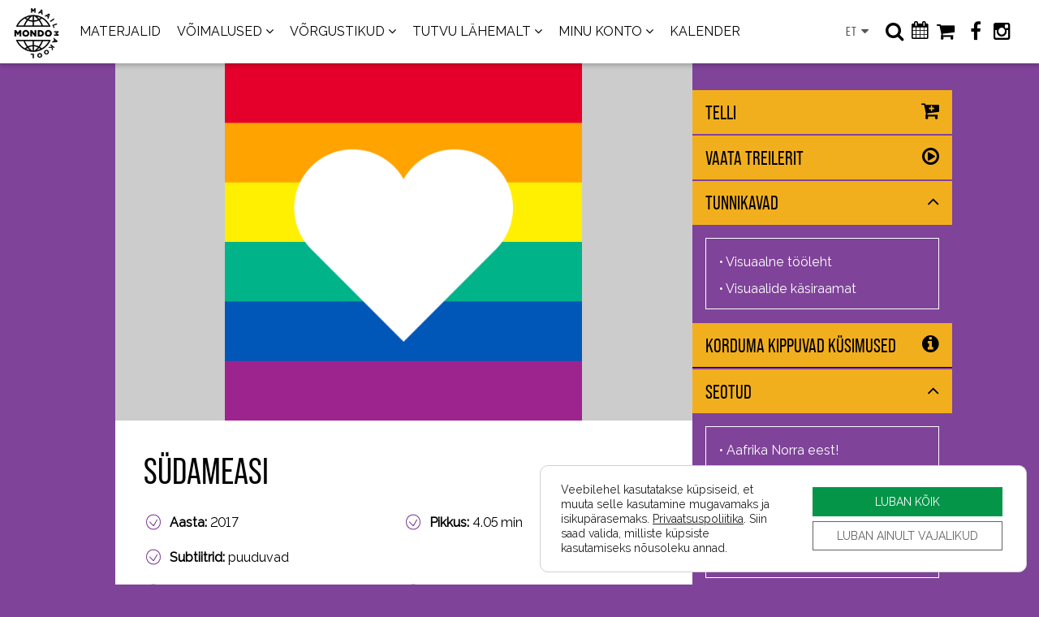

--- FILE ---
content_type: text/html; charset=UTF-8
request_url: https://maailmakool.ee/materjalid/13934/sudameasi/
body_size: 12611
content:

<!doctype html>
<html lang="et">
  <head>
    <meta charset="UTF-8">
    <meta http-equiv="x-ua-compatible" content="ie=edge">
	<meta name="viewport" content="width=device-width, initial-scale=1.0">
	<meta name="description" content="Animatsioon armastusest, armumisest ja suhetest.">
  	<meta name="author" content="MTÜ Mondo maailmaharidus- ja koolituskeskus" />
  	<meta property="og:description" content="Animatsioon armastusest, armumisest ja suhetest."/>
<meta property="og:image" content="https://maailmakool.ee/wp-content/uploads/2018/10/Hillary_LGBT_heart-1024x1024.png"/>
<meta property="og:image:height" content="1024"/>
<meta property="og:image:width" content="1024"/>
<meta property="og:site_name" content="Maailmakool"/>
<meta property="og:title" content="Südameasi – Maailmakool"/>
<meta property="og:type" content="website"/>
<meta property="og:url" content="https://maailmakool.ee/materjalid/13934/sudameasi/"/>
    <meta property="fb:app_id" content="158673927905356" />
    <link rel="shortcut icon" href="https://maailmakool.ee/wp-content/uploads/2023/03/logo_maailmakool_black_901.png">
    <link rel="profile" href="http://gmpg.org/xfn/11">
				<link rel="preload" href="https://maailmakool.ee/wp-content/uploads/2025/12/54901192021_88f7dc7c0a_k.jpg" as="image">
		<title>Südameasi – Maailmakool</title>
<meta name='robots' content='max-image-preview:large' />
<link rel="alternate" type="application/rss+xml" title="Maailmakool &raquo; RSS" href="https://maailmakool.ee/feed/" />
<link rel="alternate" type="application/rss+xml" title="Maailmakool &raquo; Kommentaaride RSS" href="https://maailmakool.ee/comments/feed/" />
<style id='wp-img-auto-sizes-contain-inline-css' type='text/css'>
img:is([sizes=auto i],[sizes^="auto," i]){contain-intrinsic-size:3000px 1500px}
/*# sourceURL=wp-img-auto-sizes-contain-inline-css */
</style>
<link rel='stylesheet' id='mk_shop-css' href='https://maailmakool.ee/wp-content/plugins/mk_store/app/config/../public/css/shop.css?ver=f2c3a701c136f1fee805b459fec3d647' type='text/css' media='all' />
<link rel='stylesheet' id='jquery-ui-css' href='https://maailmakool.ee/wp-content/plugins/mk_store/app/controllers/../public/css/jquery-ui.min.css?ver=f2c3a701c136f1fee805b459fec3d647' type='text/css' media='all' />
<link rel='stylesheet' id='mk_fancy-css' href='https://maailmakool.ee/wp-content/plugins/mk_store/app/controllers/../public/fancybox/jquery.fancybox-1.3.6.css?ver=f2c3a701c136f1fee805b459fec3d647' type='text/css' media='all' />
<style id='wp-emoji-styles-inline-css' type='text/css'>

	img.wp-smiley, img.emoji {
		display: inline !important;
		border: none !important;
		box-shadow: none !important;
		height: 1em !important;
		width: 1em !important;
		margin: 0 0.07em !important;
		vertical-align: -0.1em !important;
		background: none !important;
		padding: 0 !important;
	}
/*# sourceURL=wp-emoji-styles-inline-css */
</style>
<style id='classic-theme-styles-inline-css' type='text/css'>
/*! This file is auto-generated */
.wp-block-button__link{color:#fff;background-color:#32373c;border-radius:9999px;box-shadow:none;text-decoration:none;padding:calc(.667em + 2px) calc(1.333em + 2px);font-size:1.125em}.wp-block-file__button{background:#32373c;color:#fff;text-decoration:none}
/*# sourceURL=/wp-includes/css/classic-themes.min.css */
</style>
<link rel='stylesheet' id='mondo-app-css-css' href='https://maailmakool.ee/wp-content/themes/mk/css/app.css?ver=20251114' type='text/css' media='all' />
<link rel='stylesheet' id='mondo-style-css' href='https://maailmakool.ee/wp-content/themes/mk/style.css?ver=20251114' type='text/css' media='all' />
<link rel='stylesheet' id='moove_gdpr_frontend-css' href='https://maailmakool.ee/wp-content/plugins/gdpr-cookie-compliance/dist/styles/gdpr-main-nf.css?ver=5.0.9' type='text/css' media='all' />
<style id='moove_gdpr_frontend-inline-css' type='text/css'>
				#moove_gdpr_cookie_info_bar .moove-gdpr-info-bar-container .moove-gdpr-info-bar-content a.mgbutton.moove-gdpr-infobar-reject-btn, 
				#moove_gdpr_cookie_info_bar .moove-gdpr-info-bar-container .moove-gdpr-info-bar-content button.mgbutton.moove-gdpr-infobar-reject-btn {
					background-color: transparent;
					box-shadow: inset 0 0 0 1px currentColor;
					opacity: .7;
					color: #202020;
				}

				#moove_gdpr_cookie_info_bar .moove-gdpr-info-bar-container .moove-gdpr-info-bar-content a.mgbutton.moove-gdpr-infobar-reject-btn:hover, 
				#moove_gdpr_cookie_info_bar .moove-gdpr-info-bar-container .moove-gdpr-info-bar-content button.mgbutton.moove-gdpr-infobar-reject-btn:hover {
					background-color: #202020;
					box-shadow: none;
					color: #fff;
					opacity: 1;
				}

				#moove_gdpr_cookie_info_bar:not(.gdpr-full-screen-infobar).moove-gdpr-dark-scheme .moove-gdpr-info-bar-container .moove-gdpr-info-bar-content a.mgbutton.moove-gdpr-infobar-reject-btn, #moove_gdpr_cookie_info_bar:not(.gdpr-full-screen-infobar).moove-gdpr-dark-scheme .moove-gdpr-info-bar-container .moove-gdpr-info-bar-content button.mgbutton.moove-gdpr-infobar-reject-btn {
					background-color: transparent;
					box-shadow: inset 0 0 0 1px currentColor;
					opacity: .7;
					color: #fff;
				}

				#moove_gdpr_cookie_info_bar:not(.gdpr-full-screen-infobar).moove-gdpr-dark-scheme .moove-gdpr-info-bar-container .moove-gdpr-info-bar-content a.mgbutton.moove-gdpr-infobar-reject-btn:hover, #moove_gdpr_cookie_info_bar:not(.gdpr-full-screen-infobar).moove-gdpr-dark-scheme .moove-gdpr-info-bar-container .moove-gdpr-info-bar-content button.mgbutton.moove-gdpr-infobar-reject-btn:hover {
					box-shadow: none;
					opacity: 1;
					color: #202020;
					background-color: #fff;
				}
							#moove_gdpr_cookie_modal .moove-gdpr-modal-content .moove-gdpr-tab-main h3.tab-title, 
				#moove_gdpr_cookie_modal .moove-gdpr-modal-content .moove-gdpr-tab-main span.tab-title,
				#moove_gdpr_cookie_modal .moove-gdpr-modal-content .moove-gdpr-modal-left-content #moove-gdpr-menu li a, 
				#moove_gdpr_cookie_modal .moove-gdpr-modal-content .moove-gdpr-modal-left-content #moove-gdpr-menu li button,
				#moove_gdpr_cookie_modal .moove-gdpr-modal-content .moove-gdpr-modal-left-content .moove-gdpr-branding-cnt a,
				#moove_gdpr_cookie_modal .moove-gdpr-modal-content .moove-gdpr-modal-footer-content .moove-gdpr-button-holder a.mgbutton, 
				#moove_gdpr_cookie_modal .moove-gdpr-modal-content .moove-gdpr-modal-footer-content .moove-gdpr-button-holder button.mgbutton,
				#moove_gdpr_cookie_modal .cookie-switch .cookie-slider:after, 
				#moove_gdpr_cookie_modal .cookie-switch .slider:after, 
				#moove_gdpr_cookie_modal .switch .cookie-slider:after, 
				#moove_gdpr_cookie_modal .switch .slider:after,
				#moove_gdpr_cookie_info_bar .moove-gdpr-info-bar-container .moove-gdpr-info-bar-content p, 
				#moove_gdpr_cookie_info_bar .moove-gdpr-info-bar-container .moove-gdpr-info-bar-content p a,
				#moove_gdpr_cookie_info_bar .moove-gdpr-info-bar-container .moove-gdpr-info-bar-content a.mgbutton, 
				#moove_gdpr_cookie_info_bar .moove-gdpr-info-bar-container .moove-gdpr-info-bar-content button.mgbutton,
				#moove_gdpr_cookie_modal .moove-gdpr-modal-content .moove-gdpr-tab-main .moove-gdpr-tab-main-content h1, 
				#moove_gdpr_cookie_modal .moove-gdpr-modal-content .moove-gdpr-tab-main .moove-gdpr-tab-main-content h2, 
				#moove_gdpr_cookie_modal .moove-gdpr-modal-content .moove-gdpr-tab-main .moove-gdpr-tab-main-content h3, 
				#moove_gdpr_cookie_modal .moove-gdpr-modal-content .moove-gdpr-tab-main .moove-gdpr-tab-main-content h4, 
				#moove_gdpr_cookie_modal .moove-gdpr-modal-content .moove-gdpr-tab-main .moove-gdpr-tab-main-content h5, 
				#moove_gdpr_cookie_modal .moove-gdpr-modal-content .moove-gdpr-tab-main .moove-gdpr-tab-main-content h6,
				#moove_gdpr_cookie_modal .moove-gdpr-modal-content.moove_gdpr_modal_theme_v2 .moove-gdpr-modal-title .tab-title,
				#moove_gdpr_cookie_modal .moove-gdpr-modal-content.moove_gdpr_modal_theme_v2 .moove-gdpr-tab-main h3.tab-title, 
				#moove_gdpr_cookie_modal .moove-gdpr-modal-content.moove_gdpr_modal_theme_v2 .moove-gdpr-tab-main span.tab-title,
				#moove_gdpr_cookie_modal .moove-gdpr-modal-content.moove_gdpr_modal_theme_v2 .moove-gdpr-branding-cnt a {
					font-weight: inherit				}
			#moove_gdpr_cookie_modal,#moove_gdpr_cookie_info_bar,.gdpr_cookie_settings_shortcode_content{font-family:inherit}#moove_gdpr_save_popup_settings_button{background-color:#373737;color:#fff}#moove_gdpr_save_popup_settings_button:hover{background-color:#000}#moove_gdpr_cookie_info_bar .moove-gdpr-info-bar-container .moove-gdpr-info-bar-content a.mgbutton,#moove_gdpr_cookie_info_bar .moove-gdpr-info-bar-container .moove-gdpr-info-bar-content button.mgbutton{background-color:#049548}#moove_gdpr_cookie_modal .moove-gdpr-modal-content .moove-gdpr-modal-footer-content .moove-gdpr-button-holder a.mgbutton,#moove_gdpr_cookie_modal .moove-gdpr-modal-content .moove-gdpr-modal-footer-content .moove-gdpr-button-holder button.mgbutton,.gdpr_cookie_settings_shortcode_content .gdpr-shr-button.button-green{background-color:#049548;border-color:#049548}#moove_gdpr_cookie_modal .moove-gdpr-modal-content .moove-gdpr-modal-footer-content .moove-gdpr-button-holder a.mgbutton:hover,#moove_gdpr_cookie_modal .moove-gdpr-modal-content .moove-gdpr-modal-footer-content .moove-gdpr-button-holder button.mgbutton:hover,.gdpr_cookie_settings_shortcode_content .gdpr-shr-button.button-green:hover{background-color:#fff;color:#049548}#moove_gdpr_cookie_modal .moove-gdpr-modal-content .moove-gdpr-modal-close i,#moove_gdpr_cookie_modal .moove-gdpr-modal-content .moove-gdpr-modal-close span.gdpr-icon{background-color:#049548;border:1px solid #049548}#moove_gdpr_cookie_info_bar span.moove-gdpr-infobar-allow-all.focus-g,#moove_gdpr_cookie_info_bar span.moove-gdpr-infobar-allow-all:focus,#moove_gdpr_cookie_info_bar button.moove-gdpr-infobar-allow-all.focus-g,#moove_gdpr_cookie_info_bar button.moove-gdpr-infobar-allow-all:focus,#moove_gdpr_cookie_info_bar span.moove-gdpr-infobar-reject-btn.focus-g,#moove_gdpr_cookie_info_bar span.moove-gdpr-infobar-reject-btn:focus,#moove_gdpr_cookie_info_bar button.moove-gdpr-infobar-reject-btn.focus-g,#moove_gdpr_cookie_info_bar button.moove-gdpr-infobar-reject-btn:focus,#moove_gdpr_cookie_info_bar span.change-settings-button.focus-g,#moove_gdpr_cookie_info_bar span.change-settings-button:focus,#moove_gdpr_cookie_info_bar button.change-settings-button.focus-g,#moove_gdpr_cookie_info_bar button.change-settings-button:focus{-webkit-box-shadow:0 0 1px 3px #049548;-moz-box-shadow:0 0 1px 3px #049548;box-shadow:0 0 1px 3px #049548}#moove_gdpr_cookie_modal .moove-gdpr-modal-content .moove-gdpr-modal-close i:hover,#moove_gdpr_cookie_modal .moove-gdpr-modal-content .moove-gdpr-modal-close span.gdpr-icon:hover,#moove_gdpr_cookie_info_bar span[data-href]>u.change-settings-button{color:#049548}#moove_gdpr_cookie_modal .moove-gdpr-modal-content .moove-gdpr-modal-left-content #moove-gdpr-menu li.menu-item-selected a span.gdpr-icon,#moove_gdpr_cookie_modal .moove-gdpr-modal-content .moove-gdpr-modal-left-content #moove-gdpr-menu li.menu-item-selected button span.gdpr-icon{color:inherit}#moove_gdpr_cookie_modal .moove-gdpr-modal-content .moove-gdpr-modal-left-content #moove-gdpr-menu li a span.gdpr-icon,#moove_gdpr_cookie_modal .moove-gdpr-modal-content .moove-gdpr-modal-left-content #moove-gdpr-menu li button span.gdpr-icon{color:inherit}#moove_gdpr_cookie_modal .gdpr-acc-link{line-height:0;font-size:0;color:transparent;position:absolute}#moove_gdpr_cookie_modal .moove-gdpr-modal-content .moove-gdpr-modal-close:hover i,#moove_gdpr_cookie_modal .moove-gdpr-modal-content .moove-gdpr-modal-left-content #moove-gdpr-menu li a,#moove_gdpr_cookie_modal .moove-gdpr-modal-content .moove-gdpr-modal-left-content #moove-gdpr-menu li button,#moove_gdpr_cookie_modal .moove-gdpr-modal-content .moove-gdpr-modal-left-content #moove-gdpr-menu li button i,#moove_gdpr_cookie_modal .moove-gdpr-modal-content .moove-gdpr-modal-left-content #moove-gdpr-menu li a i,#moove_gdpr_cookie_modal .moove-gdpr-modal-content .moove-gdpr-tab-main .moove-gdpr-tab-main-content a:hover,#moove_gdpr_cookie_info_bar.moove-gdpr-dark-scheme .moove-gdpr-info-bar-container .moove-gdpr-info-bar-content a.mgbutton:hover,#moove_gdpr_cookie_info_bar.moove-gdpr-dark-scheme .moove-gdpr-info-bar-container .moove-gdpr-info-bar-content button.mgbutton:hover,#moove_gdpr_cookie_info_bar.moove-gdpr-dark-scheme .moove-gdpr-info-bar-container .moove-gdpr-info-bar-content a:hover,#moove_gdpr_cookie_info_bar.moove-gdpr-dark-scheme .moove-gdpr-info-bar-container .moove-gdpr-info-bar-content button:hover,#moove_gdpr_cookie_info_bar.moove-gdpr-dark-scheme .moove-gdpr-info-bar-container .moove-gdpr-info-bar-content span.change-settings-button:hover,#moove_gdpr_cookie_info_bar.moove-gdpr-dark-scheme .moove-gdpr-info-bar-container .moove-gdpr-info-bar-content button.change-settings-button:hover,#moove_gdpr_cookie_info_bar.moove-gdpr-dark-scheme .moove-gdpr-info-bar-container .moove-gdpr-info-bar-content u.change-settings-button:hover,#moove_gdpr_cookie_info_bar span[data-href]>u.change-settings-button,#moove_gdpr_cookie_info_bar.moove-gdpr-dark-scheme .moove-gdpr-info-bar-container .moove-gdpr-info-bar-content a.mgbutton.focus-g,#moove_gdpr_cookie_info_bar.moove-gdpr-dark-scheme .moove-gdpr-info-bar-container .moove-gdpr-info-bar-content button.mgbutton.focus-g,#moove_gdpr_cookie_info_bar.moove-gdpr-dark-scheme .moove-gdpr-info-bar-container .moove-gdpr-info-bar-content a.focus-g,#moove_gdpr_cookie_info_bar.moove-gdpr-dark-scheme .moove-gdpr-info-bar-container .moove-gdpr-info-bar-content button.focus-g,#moove_gdpr_cookie_info_bar.moove-gdpr-dark-scheme .moove-gdpr-info-bar-container .moove-gdpr-info-bar-content a.mgbutton:focus,#moove_gdpr_cookie_info_bar.moove-gdpr-dark-scheme .moove-gdpr-info-bar-container .moove-gdpr-info-bar-content button.mgbutton:focus,#moove_gdpr_cookie_info_bar.moove-gdpr-dark-scheme .moove-gdpr-info-bar-container .moove-gdpr-info-bar-content a:focus,#moove_gdpr_cookie_info_bar.moove-gdpr-dark-scheme .moove-gdpr-info-bar-container .moove-gdpr-info-bar-content button:focus,#moove_gdpr_cookie_info_bar.moove-gdpr-dark-scheme .moove-gdpr-info-bar-container .moove-gdpr-info-bar-content span.change-settings-button.focus-g,span.change-settings-button:focus,button.change-settings-button.focus-g,button.change-settings-button:focus,#moove_gdpr_cookie_info_bar.moove-gdpr-dark-scheme .moove-gdpr-info-bar-container .moove-gdpr-info-bar-content u.change-settings-button.focus-g,#moove_gdpr_cookie_info_bar.moove-gdpr-dark-scheme .moove-gdpr-info-bar-container .moove-gdpr-info-bar-content u.change-settings-button:focus{color:#049548}#moove_gdpr_cookie_modal .moove-gdpr-branding.focus-g span,#moove_gdpr_cookie_modal .moove-gdpr-modal-content .moove-gdpr-tab-main a.focus-g,#moove_gdpr_cookie_modal .moove-gdpr-modal-content .moove-gdpr-tab-main .gdpr-cd-details-toggle.focus-g{color:#049548}#moove_gdpr_cookie_modal.gdpr_lightbox-hide{display:none}#moove_gdpr_cookie_info_bar .moove-gdpr-info-bar-container .moove-gdpr-info-bar-content a.mgbutton,#moove_gdpr_cookie_info_bar .moove-gdpr-info-bar-container .moove-gdpr-info-bar-content button.mgbutton,#moove_gdpr_cookie_modal .moove-gdpr-modal-content .moove-gdpr-modal-footer-content .moove-gdpr-button-holder a.mgbutton,#moove_gdpr_cookie_modal .moove-gdpr-modal-content .moove-gdpr-modal-footer-content .moove-gdpr-button-holder button.mgbutton,.gdpr-shr-button,#moove_gdpr_cookie_info_bar .moove-gdpr-infobar-close-btn{border-radius:0}
/*# sourceURL=moove_gdpr_frontend-inline-css */
</style>
<script type="text/javascript" src="https://maailmakool.ee/wp-includes/js/jquery/jquery.min.js?ver=3.7.1" id="jquery-core-js"></script>
<script type="text/javascript" src="https://maailmakool.ee/wp-includes/js/jquery/jquery-migrate.min.js?ver=3.4.1" id="jquery-migrate-js"></script>
<script type="text/javascript" defer src="https://maailmakool.ee/wp-content/themes/mk/lib/jquery.validate.min.js?ver=f2c3a701c136f1fee805b459fec3d647" id="valid-js"></script>
<script type="text/javascript" defer src="https://maailmakool.ee/wp-content/themes/mk/lib/colorbox.min.js?ver=f2c3a701c136f1fee805b459fec3d647" id="colorbox-js"></script>
<script type="text/javascript" defer src="https://maailmakool.ee/wp-content/themes/mk/lib/modernizr.js?ver=f2c3a701c136f1fee805b459fec3d647" id="modernizr-js"></script>
<script type="text/javascript" defer src="https://maailmakool.ee/wp-content/themes/mk/js/Chart.min.js?ver=f2c3a701c136f1fee805b459fec3d647" id="chart-js"></script>
<script type="text/javascript" defer src="https://maailmakool.ee/wp-content/themes/mk/js/app.js?ver=20251114" id="app-js-js"></script>
<script type="text/javascript" defer src="https://maailmakool.ee/wp-content/themes/mk/js/owl.carousel.min.js?ver=f2c3a701c136f1fee805b459fec3d647" id="owl-carousel-js"></script>
<script type="text/javascript" id="mondo-js-js-extra">
/* <![CDATA[ */
var trans = null;
//# sourceURL=mondo-js-js-extra
/* ]]> */
</script>
<script type="text/javascript" id="mondo-js-js-before">
/* <![CDATA[ */
const templ_url = "https://maailmakool.ee/wp-content/themes/mk";
const spinner = "<img width=\"20\" height=\"20\" defer src=\"https://maailmakool.ee/wp-content/themes/mk/css/spinner.gif\" class=\"skip-lazy\" />";
//# sourceURL=mondo-js-js-before
/* ]]> */
</script>
<script type="text/javascript" defer src="https://maailmakool.ee/wp-content/themes/mk/lib/js.js?ver=20251114" id="mondo-js-js"></script>
<script></script><link rel="https://api.w.org/" href="https://maailmakool.ee/wp-json/" /><link rel="EditURI" type="application/rsd+xml" title="RSD" href="https://maailmakool.ee/xmlrpc.php?rsd" />
<meta name="generator" content="Redux 4.5.10" />								<script>
					// Define dataLayer and the gtag function.
					window.dataLayer = window.dataLayer || [];
					function gtag(){dataLayer.push(arguments);}

					// Set default consent to 'denied' as a placeholder
					// Determine actual values based on your own requirements
					gtag('consent', 'default', {
						'ad_storage': 'denied',
						'ad_user_data': 'denied',
						'ad_personalization': 'denied',
						'analytics_storage': 'denied',
						'personalization_storage': 'denied',
						'security_storage': 'denied',
						'functionality_storage': 'denied',
						'wait_for_update': '2000'
					});
				</script>

				<!-- Google Tag Manager -->
				<script>(function(w,d,s,l,i){w[l]=w[l]||[];w[l].push({'gtm.start':
				new Date().getTime(),event:'gtm.js'});var f=d.getElementsByTagName(s)[0],
				j=d.createElement(s),dl=l!='dataLayer'?'&l='+l:'';j.async=true;j.src=
				'https://www.googletagmanager.com/gtm.js?id='+i+dl;f.parentNode.insertBefore(j,f);
				})(window,document,'script','dataLayer','GTM-M6ZWTRDP');</script>
				<!-- End Google Tag Manager -->
							<meta name="generator" content="Powered by WPBakery Page Builder - drag and drop page builder for WordPress."/>
<style id="rx_opt-dynamic-css" title="dynamic-css" class="redux-options-output">
body #magic-line,
body .slick_carousel .slick_item:hover a:before,
body #footer
			{background-color:#eeeeee;}</style><noscript><style> .wpb_animate_when_almost_visible { opacity: 1; }</style></noscript>	<link rel="stylesheet" href="/wp-content/plugins/js_composer/assets/css/js_composer.min.css?ver=7.0" media="print" onload="this.media='all'">
	<noscript><link rel="stylesheet" href="/wp-content/plugins/js_composer/assets/css/js_composer.min.css?ver=7.0" media="all"></noscript>
  </head>
    <body class="wp-theme-mk wpb-js-composer js-comp-ver-8.7.2 vc_responsive purple">
<!-- HEADER -->
    <header class="site-header" style="z-index: 3;">
      <div class="search">
        <div class="row">
        	<form role="search" method="get" id="searchform" action="https://maailmakool.ee/">
    			<fieldset>
					<input type="hidden" name="post_type" value="tf_events">
					<input type="text" name="s" id="s" minlength="3" placeholder="Otsi..." class="search-box" required>
    			</fieldset>
			</form>
        </div>
      </div>
      <div class="upper-menu">
        <div class="row">
			<a href="https://maailmakool.ee/"><div class="logo"><img src="https://maailmakool.ee/wp-content/uploads/2023/03/logo_maailmakool_black_901.png"></div></a>
            <nav>
				<ul id="mob_lang_ul"><li><a  class="active" href="/materjalid/13934/sudameasi/">ET</a></li><li><a  href="/en/materjalid/13934/sudameasi/">EN</a></li><li><a  href="/ru/materjalid/13934/sudameasi/">RU</a></li></ul>				<ul id="menu-et-main-menu" class="main menu"><li id="menu-item-10" class="menu-item menu-item-type-custom menu-item-object-custom menu-item-10"><a href="/materjalid/?c=et">MATERJALID</a></li>
<li id="menu-item-13" class="menu-item menu-item-type-custom menu-item-object-custom menu-item-has-children menu-item-13"><a>VÕIMALUSED</a>
<ul class="sub-menu">
	<li id="menu-item-11" class="menu-item menu-item-type-custom menu-item-object-custom menu-item-11"><a href="/events/all/">Koolitused ja seminarid</a></li>
	<li id="menu-item-36328" class="menu-item menu-item-type-post_type menu-item-object-page menu-item-36328"><a href="https://maailmakool.ee/kulalistunnid-ja-tootoad/">Külalistunnid</a></li>
	<li id="menu-item-44797" class="menu-item menu-item-type-post_type menu-item-object-page menu-item-44797"><a href="https://maailmakool.ee/maailmapaevad-2025-2026/">Maailmapäevad</a></li>
	<li id="menu-item-44959" class="menu-item menu-item-type-post_type menu-item-object-page menu-item-44959"><a href="https://maailmakool.ee/oiglase-kaubanduse-kuu/">Õiglase kaubanduse kuu</a></li>
	<li id="menu-item-44511" class="menu-item menu-item-type-post_type menu-item-object-page menu-item-44511"><a href="https://maailmakool.ee/noortekonkurss-2024-2025/">Noortekonkurss</a></li>
	<li id="menu-item-42912" class="menu-item menu-item-type-post_type menu-item-object-page menu-item-42912"><a href="https://maailmakool.ee/uro-matke/">ÜRO matke programm</a></li>
	<li id="menu-item-36304" class="menu-item menu-item-type-post_type menu-item-object-page menu-item-36304"><a href="https://maailmakool.ee/raamatukogu/">Raamatukogu</a></li>
</ul>
</li>
<li id="menu-item-12" class="menu-item menu-item-type-custom menu-item-object-custom menu-item-has-children menu-item-12"><a>VÕRGUSTIKUD</a>
<ul class="sub-menu">
	<li id="menu-item-36105" class="menu-item menu-item-type-post_type menu-item-object-page menu-item-36105"><a href="https://maailmakool.ee/eesti-unesco-uhendkoolide-vorgustik/">UNESCO võrgustik</a></li>
	<li id="menu-item-36209" class="menu-item menu-item-type-post_type menu-item-object-page menu-item-36209"><a href="https://maailmakool.ee/epas-programm/">EPAS programm</a></li>
	<li id="menu-item-36227" class="menu-item menu-item-type-post_type menu-item-object-page menu-item-36227"><a href="https://maailmakool.ee/sopruskoolid/">Sõpruskoolid</a></li>
</ul>
</li>
<li id="menu-item-14" class="menu-item menu-item-type-custom menu-item-object-custom menu-item-has-children menu-item-14"><a>TUTVU LÄHEMALT</a>
<ul class="sub-menu">
	<li id="menu-item-36248" class="menu-item menu-item-type-post_type menu-item-object-page menu-item-36248"><a href="https://maailmakool.ee/meist/">Meist</a></li>
	<li id="menu-item-36285" class="menu-item menu-item-type-post_type menu-item-object-page menu-item-36285"><a href="https://maailmakool.ee/maailmaharidus/">Maailmaharidus</a></li>
	<li id="menu-item-242" class="menu-item menu-item-type-post_type menu-item-object-page menu-item-242"><a href="https://maailmakool.ee/kae/">Kestliku arengu eesmärgid</a></li>
	<li id="menu-item-34" class="menu-item menu-item-type-post_type menu-item-object-page current_page_parent menu-item-34"><a href="https://maailmakool.ee/uudised/">Uudised</a></li>
</ul>
</li>
<li id="menu-item-15" class="menu-item menu-item-type-custom menu-item-object-custom menu-item-has-children menu-item-15"><a>MINU KONTO</a>
<ul class="sub-menu">
	<li id="menu-item-41" class="menu-item menu-item-type-custom menu-item-object-custom menu-item-41"><a href="/materjalid/sisene/">Sisene</a></li>
	<li id="menu-item-42" class="menu-item menu-item-type-custom menu-item-object-custom menu-item-42"><a href="/materjalid/registreeri/">Registreeri kasutajaks</a></li>
</ul>
</li>
<li id="menu-item-36236" class="menu-item menu-item-type-custom menu-item-object-custom menu-item-36236"><a href="/tegevuste-kalender/">KALENDER</a></li>
</ul>			</nav>
            <div id="header_icons">
            	<div id="lang_switch"><span id="cur_lang">et</span><ul id="lang"><li><a href="/en/materjalid/13934/sudameasi/">EN</a></li><li><a href="/ru/materjalid/13934/sudameasi/">RU</a></li></ul></div>

            <i class="fa fa-search" id="search-toggle" title="Otsi"></i>
            <i class="fa fa-close" id="search-close"></i>

							<a id="header_calendar" href="/tegevuste-kalender/"><i class="fa fa-calendar" title="Kalender"></i></a>
			
				            <a id="header_cart" title="Tellimus" href="/materjalid/korv/"><i class="fa fa-shopping-cart"></i>
						            		            </a>
	        
			<span style="display: inline-block; float: left; padding-left: 0.7rem;">
															<a href="https://www.facebook.com/Maailmakool/" target="_blank"><i class="fa fa-facebook" title="Facebook" style="display: block; padding-left: 0.3rem;"></i></a>
																				<a href="https://www.instagram.com/maailmakool/" target="_blank"><i class="fa fa-instagram" title="Instagram" style="display: block; padding-left: 0.3rem;"></i></a>
																					</span>
			<i class="fa fa-bars" id="menu-toggle"></i>
			<i class="fa fa-times" id="menu-toggle-times"></i>
        </div>
    </div>
  </div>
	</header>

<main class="site-content">
	
<div class="row" id="store-content">
	<article class="small-offset-0 medium-offset-0 large-offset-1 small-12 medium-12 large-7 columns" id="store-product">
		<div class="small-12 medium-12 large-12 columns store-msg-success-inline" role="alert" style="display: none;">
			"Südameasi" lisati <a href="/materjalid/korv/" class="restore-item">ostukorvi</a>.
		</div>
				<div id="store-product-image">
			<img
				src="https://maailmakool.ee/wp-content/uploads/2018/10/Hillary_LGBT_heart-1024x1024.png"
				class="fancybox"
				alt=""
				loading="lazy"
				title=""
				data-full="https://maailmakool.ee/wp-content/uploads/2018/10/Hillary_LGBT_heart.png"
				data-title=""
			/>
		</div>
					<div id="store-product-trailer" style="display: none;">
														<iframe data-src="https://www.youtube.com/embed/2REkk9SCRn0?rel=0" width="100%" height="100%" frameborder="0" allow="encrypted-media *; fullscreen *" allowFullScreen="true"></iframe>
							</div>
				<div class="small-offset-0 medium-offset-0 large-offset-0 small-12 medium-12 large-12 columns" id="store-product-content">
			<h2>Südameasi</h2>
							<table class="store-product-specs">
					<tr>
													<td><b>Aasta:</b> 2017</td>
																			<td><b>Pikkus:</b> 4.05 min</td>
											</tr>
					<tr>
																			<td><b>Subtiitrid:</b> puuduvad</td>
											</tr>
					<tr>
													<td><b>Riik:</b> USA</td>
																			<td><b>Autor:</b> Beth David&amp;Esteban Bravo</td>
											</tr>
				</table>
						<ul id="store-product-categories">
								Kategooriad:
																																				<li class="store-product-category">&bull; <a href="/materjalid/?c=film" rel="tag">Dokumentaalfilm</a></li>
																																													<li class="store-product-category">&bull; <a href="/materjalid/?c=videoklipp" rel="tag">Videoklipp</a></li>
																																													<li class="store-product-category">&bull; <a href="/materjalid/?c=juhendmaterjal-kasiraamat-voi-kogumik" rel="tag">Juhendmaterjal, käsiraamat või kogumik</a></li>
																																																														<li class="store-product-category">&bull; <a href="/materjalid/?c=sotsiaalne-oiglus-ja-oiguste-tagamine" rel="tag">Sotsiaalne õiglus ja õiguste tagamine</a></li>
																																													<li class="store-product-category">&bull; <a href="/materjalid/?c=16" rel="tag">16+</a></li>
																																													<li class="store-product-category">&bull; <a href="/materjalid/?c=13-16" rel="tag">13–16</a></li>
																																													<li class="store-product-category">&bull; <a href="/materjalid/?c=10-13" rel="tag">10–13</a></li>
																																													<li class="store-product-category">&bull; <a href="/materjalid/?c=sotsiaalained" rel="tag">Sotsiaalained</a></li>
																																													<li class="store-product-category">&bull; <a href="/materjalid/?c=et" rel="tag">eesti</a></li>
																									</ul>
						<p>Animatsioon armastusest, armumisest, suhetest.  Mis juhtub siis kui ei julge öelda, et keegi meeldib Sulle, samas süda tunneb nii tugevalt armastust? Teemad, millest selle videoga käsitleda: suhted, armastus, omasoo armastus, vähemused, inimõigused, lgbt+. Lühifilmil puudub dialoog.</p>
<p>Videoklipp on ingliskeelsete subtiitritega. Kui soovite seda eestikeelsete subtiitritega vaadata, siis tellige videoklipp läbi filmikogu. Filmi juurde valmis ka pikem käsiraamat.</p>

<div class="wp-block-file"><a href="https://maailmakool.ee/wp-content/uploads/2018/10/eesti_manuaal.pdf">Visuaalide käsiraamat</a> (lk 8)</div>
<div><a href="https://maailmakool.ee/wp-content/uploads/2018/10/südameasi.pdf" target="_blank" rel="noopener">Visuaalne tööleht</a> </div>
<div> </div>

<p><iframe title="In a Heartbeat - Animated Short Film" width="500" height="281" loading="lazy" src="//www.youtube-nocookie.com/embed/2REkk9SCRn0?feature=oembed" frameborder="0" allow="accelerometer; autoplay; clipboard-write; encrypted-media; gyroscope; picture-in-picture; web-share" referrerpolicy="strict-origin-when-cross-origin" allowfullscreen></iframe></p>					</div>
		<a class="button store-product-back show-for-large" href="/materjalid/">Tagasi</a>
	</article>
	<aside class="small-12 medium-12 large-3 columns" id="store-actions">
		<ul>
							<li class="parent">
																							<button type="submit" class="btn-add_cart" data-id="13934">Telli</button>
									</li>
										<li class="parent"><span id="btn-watch_trailer">Vaata treilerit</span></li>
										<li class="parent opened">
					<span>Tunnikavad</span>
					<ul>
													<li class="child">&bull; <a href="https://maailmakool.ee/wp-content/uploads/2018/10/sudameasi.pdf" target="_blank">Visuaalne tööleht</a></li>
													<li class="child">&bull; <a href="https://maailmakool.ee/wp-content/uploads/2018/10/eesti_manuaal.pdf" target="_blank">Visuaalide käsiraamat</a></li>
											</ul>
				</li>
										<li class="parent"><a class="btn-faq" href="/filmilaenutaja-meelespea/">Korduma kippuvad küsimused</a></li>
										<li class="parent opened">
					<span>Seotud</span>
					<ul>
													<li class="child">&bull; <a href="/materjalid/13938/aafrika-norra-eest/">Aafrika Norra eest!</a></li>
													<li class="child">&bull; <a href="/materjalid/13118/interneti-sodalased/">Interneti sõdalased</a></li>
													<li class="child">&bull; <a href="/materjalid/13932/kuula/">Kuula</a></li>
													<li class="child">&bull; <a href="/materjalid/13940/sitke-tough/">Sitke</a></li>
													<li class="child">&bull; <a href="/materjalid/13935/sotsiaalne-eksperiment-leedus/">Sotsiaalne eksperiment Leedus</a></li>
											</ul>
				</li>
					</ul>
	</aside>
</div>
</main>

<footer class="footer" id="footer">
    <div class="row">
        <div class="small-12 medium-9 columns">
			<ul id="menu-et-footer" class="footer_menu"><li id="menu-item-30" class="menu-item menu-item-type-post_type menu-item-object-page menu-item-30"><a href="https://maailmakool.ee/kontakt/">Kontakt</a></li>
<li id="menu-item-43601" class="menu-item menu-item-type-post_type menu-item-object-page menu-item-privacy-policy menu-item-43601"><a rel="privacy-policy" href="https://maailmakool.ee/koolitustingimused/">Koolitustingimused</a></li>
<li id="menu-item-25" class="menu-item menu-item-type-custom menu-item-object-custom menu-item-25"><a href="https://mondo.org.ee/">Mondo</a></li>
</ul>        	        </div>
        <div class="small-12 medium-3 columns no-padding">
            <ul class="social float-right">
                    					<li><a target="_blank" href="https://www.youtube.com/@maailmakool6191" title="Youtube"><i class="fa fa-youtube"></i></a></li>
											<li><a target="_blank" href="https://www.instagram.com/maailmakool/" title="Instagram"><i class="fa fa-instagram"></i></a></li>
											<li><a target="_blank" href="https://www.facebook.com/Maailmakool/" title="Facebook"><i class="fa fa-facebook"></i></a></li>
						            </ul>
        </div>
	</div>
</footer>
	<script type="speculationrules">
{"prefetch":[{"source":"document","where":{"and":[{"href_matches":"/*"},{"not":{"href_matches":["/wp-*.php","/wp-admin/*","/wp-content/uploads/*","/wp-content/*","/wp-content/plugins/*","/wp-content/themes/mk/*","/*\\?(.+)"]}},{"not":{"selector_matches":"a[rel~=\"nofollow\"]"}},{"not":{"selector_matches":".no-prefetch, .no-prefetch a"}}]},"eagerness":"conservative"}]}
</script>
	<!--copyscapeskip-->
	<aside id="moove_gdpr_cookie_info_bar" class="moove-gdpr-info-bar-hidden moove-gdpr-align-center moove-gdpr-light-scheme gdpr_infobar_postion_bottom_right" aria-label="GDPR Cookie Banner" style="display: none;">
	<div class="moove-gdpr-info-bar-container">
		<div class="moove-gdpr-info-bar-content">
		
<div class="moove-gdpr-cookie-notice">
  <p>Veebilehel kasutatakse küpsiseid, et muuta selle kasutamine mugavamaks ja isikupärasemaks. <a style="border-bottom: 0" href="https://mondo.org.ee/privaatsuspoliitika/" target="_blank" rel="noopener">Privaatsuspoliitika</a>. Siin saad valida, milliste küpsiste kasutamiseks nõusoleku annad.</p>
</div>
<!--  .moove-gdpr-cookie-notice -->
		
<div class="moove-gdpr-button-holder">
			<button class="mgbutton moove-gdpr-infobar-allow-all gdpr-fbo-0" aria-label="LUBAN KÕIK" >LUBAN KÕIK</button>
						<button class="mgbutton moove-gdpr-infobar-reject-btn gdpr-fbo-1 "  aria-label="LUBAN AINULT VAJALIKUD">LUBAN AINULT VAJALIKUD</button>
			</div>
<!--  .button-container -->
		</div>
		<!-- moove-gdpr-info-bar-content -->
	</div>
	<!-- moove-gdpr-info-bar-container -->
	</aside>
	<!-- #moove_gdpr_cookie_info_bar -->
	<!--/copyscapeskip-->
<style id='wp-block-file-inline-css' type='text/css'>
.wp-block-file{box-sizing:border-box}.wp-block-file:not(.wp-element-button){font-size:.8em}.wp-block-file.aligncenter{text-align:center}.wp-block-file.alignright{text-align:right}.wp-block-file *+.wp-block-file__button{margin-left:.75em}:where(.wp-block-file){margin-bottom:1.5em}.wp-block-file__embed{margin-bottom:1em}:where(.wp-block-file__button){border-radius:2em;display:inline-block;padding:.5em 1em}:where(.wp-block-file__button):where(a):active,:where(.wp-block-file__button):where(a):focus,:where(.wp-block-file__button):where(a):hover,:where(.wp-block-file__button):where(a):visited{box-shadow:none;color:#fff;opacity:.85;text-decoration:none}
/*# sourceURL=https://maailmakool.ee/wp-includes/blocks/file/style.min.css */
</style>
<style id='global-styles-inline-css' type='text/css'>
:root{--wp--preset--aspect-ratio--square: 1;--wp--preset--aspect-ratio--4-3: 4/3;--wp--preset--aspect-ratio--3-4: 3/4;--wp--preset--aspect-ratio--3-2: 3/2;--wp--preset--aspect-ratio--2-3: 2/3;--wp--preset--aspect-ratio--16-9: 16/9;--wp--preset--aspect-ratio--9-16: 9/16;--wp--preset--color--black: #000000;--wp--preset--color--cyan-bluish-gray: #abb8c3;--wp--preset--color--white: #ffffff;--wp--preset--color--pale-pink: #f78da7;--wp--preset--color--vivid-red: #cf2e2e;--wp--preset--color--luminous-vivid-orange: #ff6900;--wp--preset--color--luminous-vivid-amber: #fcb900;--wp--preset--color--light-green-cyan: #7bdcb5;--wp--preset--color--vivid-green-cyan: #00d084;--wp--preset--color--pale-cyan-blue: #8ed1fc;--wp--preset--color--vivid-cyan-blue: #0693e3;--wp--preset--color--vivid-purple: #9b51e0;--wp--preset--gradient--vivid-cyan-blue-to-vivid-purple: linear-gradient(135deg,rgb(6,147,227) 0%,rgb(155,81,224) 100%);--wp--preset--gradient--light-green-cyan-to-vivid-green-cyan: linear-gradient(135deg,rgb(122,220,180) 0%,rgb(0,208,130) 100%);--wp--preset--gradient--luminous-vivid-amber-to-luminous-vivid-orange: linear-gradient(135deg,rgb(252,185,0) 0%,rgb(255,105,0) 100%);--wp--preset--gradient--luminous-vivid-orange-to-vivid-red: linear-gradient(135deg,rgb(255,105,0) 0%,rgb(207,46,46) 100%);--wp--preset--gradient--very-light-gray-to-cyan-bluish-gray: linear-gradient(135deg,rgb(238,238,238) 0%,rgb(169,184,195) 100%);--wp--preset--gradient--cool-to-warm-spectrum: linear-gradient(135deg,rgb(74,234,220) 0%,rgb(151,120,209) 20%,rgb(207,42,186) 40%,rgb(238,44,130) 60%,rgb(251,105,98) 80%,rgb(254,248,76) 100%);--wp--preset--gradient--blush-light-purple: linear-gradient(135deg,rgb(255,206,236) 0%,rgb(152,150,240) 100%);--wp--preset--gradient--blush-bordeaux: linear-gradient(135deg,rgb(254,205,165) 0%,rgb(254,45,45) 50%,rgb(107,0,62) 100%);--wp--preset--gradient--luminous-dusk: linear-gradient(135deg,rgb(255,203,112) 0%,rgb(199,81,192) 50%,rgb(65,88,208) 100%);--wp--preset--gradient--pale-ocean: linear-gradient(135deg,rgb(255,245,203) 0%,rgb(182,227,212) 50%,rgb(51,167,181) 100%);--wp--preset--gradient--electric-grass: linear-gradient(135deg,rgb(202,248,128) 0%,rgb(113,206,126) 100%);--wp--preset--gradient--midnight: linear-gradient(135deg,rgb(2,3,129) 0%,rgb(40,116,252) 100%);--wp--preset--font-size--small: 13px;--wp--preset--font-size--medium: 20px;--wp--preset--font-size--large: 36px;--wp--preset--font-size--x-large: 42px;--wp--preset--spacing--20: 0.44rem;--wp--preset--spacing--30: 0.67rem;--wp--preset--spacing--40: 1rem;--wp--preset--spacing--50: 1.5rem;--wp--preset--spacing--60: 2.25rem;--wp--preset--spacing--70: 3.38rem;--wp--preset--spacing--80: 5.06rem;--wp--preset--shadow--natural: 6px 6px 9px rgba(0, 0, 0, 0.2);--wp--preset--shadow--deep: 12px 12px 50px rgba(0, 0, 0, 0.4);--wp--preset--shadow--sharp: 6px 6px 0px rgba(0, 0, 0, 0.2);--wp--preset--shadow--outlined: 6px 6px 0px -3px rgb(255, 255, 255), 6px 6px rgb(0, 0, 0);--wp--preset--shadow--crisp: 6px 6px 0px rgb(0, 0, 0);}:where(.is-layout-flex){gap: 0.5em;}:where(.is-layout-grid){gap: 0.5em;}body .is-layout-flex{display: flex;}.is-layout-flex{flex-wrap: wrap;align-items: center;}.is-layout-flex > :is(*, div){margin: 0;}body .is-layout-grid{display: grid;}.is-layout-grid > :is(*, div){margin: 0;}:where(.wp-block-columns.is-layout-flex){gap: 2em;}:where(.wp-block-columns.is-layout-grid){gap: 2em;}:where(.wp-block-post-template.is-layout-flex){gap: 1.25em;}:where(.wp-block-post-template.is-layout-grid){gap: 1.25em;}.has-black-color{color: var(--wp--preset--color--black) !important;}.has-cyan-bluish-gray-color{color: var(--wp--preset--color--cyan-bluish-gray) !important;}.has-white-color{color: var(--wp--preset--color--white) !important;}.has-pale-pink-color{color: var(--wp--preset--color--pale-pink) !important;}.has-vivid-red-color{color: var(--wp--preset--color--vivid-red) !important;}.has-luminous-vivid-orange-color{color: var(--wp--preset--color--luminous-vivid-orange) !important;}.has-luminous-vivid-amber-color{color: var(--wp--preset--color--luminous-vivid-amber) !important;}.has-light-green-cyan-color{color: var(--wp--preset--color--light-green-cyan) !important;}.has-vivid-green-cyan-color{color: var(--wp--preset--color--vivid-green-cyan) !important;}.has-pale-cyan-blue-color{color: var(--wp--preset--color--pale-cyan-blue) !important;}.has-vivid-cyan-blue-color{color: var(--wp--preset--color--vivid-cyan-blue) !important;}.has-vivid-purple-color{color: var(--wp--preset--color--vivid-purple) !important;}.has-black-background-color{background-color: var(--wp--preset--color--black) !important;}.has-cyan-bluish-gray-background-color{background-color: var(--wp--preset--color--cyan-bluish-gray) !important;}.has-white-background-color{background-color: var(--wp--preset--color--white) !important;}.has-pale-pink-background-color{background-color: var(--wp--preset--color--pale-pink) !important;}.has-vivid-red-background-color{background-color: var(--wp--preset--color--vivid-red) !important;}.has-luminous-vivid-orange-background-color{background-color: var(--wp--preset--color--luminous-vivid-orange) !important;}.has-luminous-vivid-amber-background-color{background-color: var(--wp--preset--color--luminous-vivid-amber) !important;}.has-light-green-cyan-background-color{background-color: var(--wp--preset--color--light-green-cyan) !important;}.has-vivid-green-cyan-background-color{background-color: var(--wp--preset--color--vivid-green-cyan) !important;}.has-pale-cyan-blue-background-color{background-color: var(--wp--preset--color--pale-cyan-blue) !important;}.has-vivid-cyan-blue-background-color{background-color: var(--wp--preset--color--vivid-cyan-blue) !important;}.has-vivid-purple-background-color{background-color: var(--wp--preset--color--vivid-purple) !important;}.has-black-border-color{border-color: var(--wp--preset--color--black) !important;}.has-cyan-bluish-gray-border-color{border-color: var(--wp--preset--color--cyan-bluish-gray) !important;}.has-white-border-color{border-color: var(--wp--preset--color--white) !important;}.has-pale-pink-border-color{border-color: var(--wp--preset--color--pale-pink) !important;}.has-vivid-red-border-color{border-color: var(--wp--preset--color--vivid-red) !important;}.has-luminous-vivid-orange-border-color{border-color: var(--wp--preset--color--luminous-vivid-orange) !important;}.has-luminous-vivid-amber-border-color{border-color: var(--wp--preset--color--luminous-vivid-amber) !important;}.has-light-green-cyan-border-color{border-color: var(--wp--preset--color--light-green-cyan) !important;}.has-vivid-green-cyan-border-color{border-color: var(--wp--preset--color--vivid-green-cyan) !important;}.has-pale-cyan-blue-border-color{border-color: var(--wp--preset--color--pale-cyan-blue) !important;}.has-vivid-cyan-blue-border-color{border-color: var(--wp--preset--color--vivid-cyan-blue) !important;}.has-vivid-purple-border-color{border-color: var(--wp--preset--color--vivid-purple) !important;}.has-vivid-cyan-blue-to-vivid-purple-gradient-background{background: var(--wp--preset--gradient--vivid-cyan-blue-to-vivid-purple) !important;}.has-light-green-cyan-to-vivid-green-cyan-gradient-background{background: var(--wp--preset--gradient--light-green-cyan-to-vivid-green-cyan) !important;}.has-luminous-vivid-amber-to-luminous-vivid-orange-gradient-background{background: var(--wp--preset--gradient--luminous-vivid-amber-to-luminous-vivid-orange) !important;}.has-luminous-vivid-orange-to-vivid-red-gradient-background{background: var(--wp--preset--gradient--luminous-vivid-orange-to-vivid-red) !important;}.has-very-light-gray-to-cyan-bluish-gray-gradient-background{background: var(--wp--preset--gradient--very-light-gray-to-cyan-bluish-gray) !important;}.has-cool-to-warm-spectrum-gradient-background{background: var(--wp--preset--gradient--cool-to-warm-spectrum) !important;}.has-blush-light-purple-gradient-background{background: var(--wp--preset--gradient--blush-light-purple) !important;}.has-blush-bordeaux-gradient-background{background: var(--wp--preset--gradient--blush-bordeaux) !important;}.has-luminous-dusk-gradient-background{background: var(--wp--preset--gradient--luminous-dusk) !important;}.has-pale-ocean-gradient-background{background: var(--wp--preset--gradient--pale-ocean) !important;}.has-electric-grass-gradient-background{background: var(--wp--preset--gradient--electric-grass) !important;}.has-midnight-gradient-background{background: var(--wp--preset--gradient--midnight) !important;}.has-small-font-size{font-size: var(--wp--preset--font-size--small) !important;}.has-medium-font-size{font-size: var(--wp--preset--font-size--medium) !important;}.has-large-font-size{font-size: var(--wp--preset--font-size--large) !important;}.has-x-large-font-size{font-size: var(--wp--preset--font-size--x-large) !important;}
/*# sourceURL=global-styles-inline-css */
</style>
<script type="text/javascript" id="mk_shop-js-extra">
/* <![CDATA[ */
var mk_shop = {"controller":"products","action":"show","is_user_logged_in":"","ajax_search_products":"/products/ajax_search_products/","ajax_add_cart":"/cart/ajax_add_cart/","ajax_update_cart":"/cart/ajax_update_cart/","ajax_remove_cart":"/cart/ajax_remove_cart/","ajax_get_cart":"/cart/ajax_get_cart/","ajax_get_omniva":"/cart/ajax_get_omniva/","ajax_filter":"/categories/ajax_filter/","mk_uri":"/materjalid/","mk_language":"et","mk_cart":"/materjalid/korv/","type_id":"1","film_id":"2","exhibition_id":"3","print_id":"4","virtual_id":"5","course_id":"6"};
//# sourceURL=mk_shop-js-extra
/* ]]> */
</script>
<script type="text/javascript" defer src="https://maailmakool.ee/wp-content/plugins/mk_store/app/config/../public/shop.js?ver=1.14" id="mk_shop-js"></script>
<script type="text/javascript" defer src="https://maailmakool.ee/wp-includes/js/jquery/ui/core.min.js?ver=1.13.3" id="jquery-ui-core-js"></script>
<script type="text/javascript" defer src="https://maailmakool.ee/wp-includes/js/jquery/ui/datepicker.min.js?ver=1.13.3" id="jquery-ui-datepicker-js"></script>
<script type="text/javascript" id="jquery-ui-datepicker-js-after">
/* <![CDATA[ */
jQuery(function(jQuery){jQuery.datepicker.setDefaults({"closeText":"Sulge","currentText":"T\u00e4na","monthNames":["jaanuar","veebruar","m\u00e4rts","aprill","mai","juuni","juuli","august","september","oktoober","november","detsember"],"monthNamesShort":["jaan.","veebr.","m\u00e4rts","apr.","mai","juuni","juuli","aug.","sept.","okt.","nov.","dets."],"nextText":"J\u00e4rgmised","prevText":"Eelmine","dayNames":["P\u00fchap\u00e4ev","Esmasp\u00e4ev","Teisip\u00e4ev","Kolmap\u00e4ev","Neljap\u00e4ev","Reede","Laup\u00e4ev"],"dayNamesShort":["P","E","T","K","N","R","L"],"dayNamesMin":["P","E","T","K","N","R","L"],"dateFormat":"dd.mm.y","firstDay":1,"isRTL":false});});
//# sourceURL=jquery-ui-datepicker-js-after
/* ]]> */
</script>
<script type="text/javascript" id="mk_fancy-js-extra">
/* <![CDATA[ */
var product = {"disabled_ranges":[]};
//# sourceURL=mk_fancy-js-extra
/* ]]> */
</script>
<script type="text/javascript" defer src="https://maailmakool.ee/wp-content/plugins/mk_store/app/controllers/../public/fancybox/jquery.fancybox-1.3.6.patched.js?ver=f2c3a701c136f1fee805b459fec3d647" id="mk_fancy-js"></script>
<script type="text/javascript" id="moove_gdpr_frontend-js-extra">
/* <![CDATA[ */
var moove_frontend_gdpr_scripts = {"ajaxurl":"https://maailmakool.ee/wp-admin/admin-ajax.php","post_id":"45235","plugin_dir":"https://maailmakool.ee/wp-content/plugins/gdpr-cookie-compliance","show_icons":"all","is_page":"","ajax_cookie_removal":"false","strict_init":"2","enabled_default":{"strict":3,"third_party":0,"advanced":0,"performance":0,"preference":0},"geo_location":"false","force_reload":"false","is_single":"","hide_save_btn":"false","current_user":"0","cookie_expiration":"400","script_delay":"2000","close_btn_action":"1","close_btn_rdr":"","scripts_defined":"{\"cache\":true,\"header\":\"\",\"body\":\"\",\"footer\":\"\",\"thirdparty\":{\"header\":\"\\t\\t\\t\\t\\t\\t\\t\\t\u003Cscript data-gdpr\u003E\\n\\t\\t\\t\\t\\tgtag('consent', 'update', {\\n\\t\\t\\t\\t\\t'ad_storage': 'granted',\\n\\t\\t\\t\\t\\t'ad_user_data': 'granted',\\n\\t\\t\\t\\t\\t'ad_personalization': 'granted',\\n\\t\\t\\t\\t\\t'analytics_storage': 'granted',\\n\\t\\t\\t\\t\\t'personalization_storage': 'granted',\\n\\t\\t\\t\\t\\t\\t'security_storage': 'granted',\\n\\t\\t\\t\\t\\t\\t'functionality_storage': 'granted',\\n\\t\\t\\t\\t});\\n\\n\\t\\t\\t\\tdataLayer.push({\\n\\t\\t\\t\\t\\t'event': 'cookie_consent_update'\\n\\t\\t\\t\\t\\t});\\n\\t\\t\\t\\t\u003C\\/script\u003E\\t\\n\\t\\t\\t\\t\\t\\t\\t\\t\",\"body\":\"\",\"footer\":\"\"},\"strict\":{\"header\":\"\",\"body\":\"\",\"footer\":\"\"},\"advanced\":{\"header\":\"\",\"body\":\"\",\"footer\":\"\"}}","gdpr_scor":"true","wp_lang":"_et","wp_consent_api":"false","gdpr_nonce":"3624850654"};
//# sourceURL=moove_gdpr_frontend-js-extra
/* ]]> */
</script>
<script type="text/javascript" defer src="https://maailmakool.ee/wp-content/plugins/gdpr-cookie-compliance/dist/scripts/main.js?ver=5.0.9" id="moove_gdpr_frontend-js"></script>
<script type="text/javascript" id="moove_gdpr_frontend-js-after">
/* <![CDATA[ */
var gdpr_consent__strict = "true"
var gdpr_consent__thirdparty = "false"
var gdpr_consent__advanced = "false"
var gdpr_consent__performance = "false"
var gdpr_consent__preference = "false"
var gdpr_consent__cookies = "strict"
//# sourceURL=moove_gdpr_frontend-js-after
/* ]]> */
</script>
<script id="wp-emoji-settings" type="application/json">
{"baseUrl":"https://s.w.org/images/core/emoji/17.0.2/72x72/","ext":".png","svgUrl":"https://s.w.org/images/core/emoji/17.0.2/svg/","svgExt":".svg","source":{"concatemoji":"https://maailmakool.ee/wp-includes/js/wp-emoji-release.min.js?ver=f2c3a701c136f1fee805b459fec3d647"}}
</script>
<script type="module">
/* <![CDATA[ */
/*! This file is auto-generated */
const a=JSON.parse(document.getElementById("wp-emoji-settings").textContent),o=(window._wpemojiSettings=a,"wpEmojiSettingsSupports"),s=["flag","emoji"];function i(e){try{var t={supportTests:e,timestamp:(new Date).valueOf()};sessionStorage.setItem(o,JSON.stringify(t))}catch(e){}}function c(e,t,n){e.clearRect(0,0,e.canvas.width,e.canvas.height),e.fillText(t,0,0);t=new Uint32Array(e.getImageData(0,0,e.canvas.width,e.canvas.height).data);e.clearRect(0,0,e.canvas.width,e.canvas.height),e.fillText(n,0,0);const a=new Uint32Array(e.getImageData(0,0,e.canvas.width,e.canvas.height).data);return t.every((e,t)=>e===a[t])}function p(e,t){e.clearRect(0,0,e.canvas.width,e.canvas.height),e.fillText(t,0,0);var n=e.getImageData(16,16,1,1);for(let e=0;e<n.data.length;e++)if(0!==n.data[e])return!1;return!0}function u(e,t,n,a){switch(t){case"flag":return n(e,"\ud83c\udff3\ufe0f\u200d\u26a7\ufe0f","\ud83c\udff3\ufe0f\u200b\u26a7\ufe0f")?!1:!n(e,"\ud83c\udde8\ud83c\uddf6","\ud83c\udde8\u200b\ud83c\uddf6")&&!n(e,"\ud83c\udff4\udb40\udc67\udb40\udc62\udb40\udc65\udb40\udc6e\udb40\udc67\udb40\udc7f","\ud83c\udff4\u200b\udb40\udc67\u200b\udb40\udc62\u200b\udb40\udc65\u200b\udb40\udc6e\u200b\udb40\udc67\u200b\udb40\udc7f");case"emoji":return!a(e,"\ud83e\u1fac8")}return!1}function f(e,t,n,a){let r;const o=(r="undefined"!=typeof WorkerGlobalScope&&self instanceof WorkerGlobalScope?new OffscreenCanvas(300,150):document.createElement("canvas")).getContext("2d",{willReadFrequently:!0}),s=(o.textBaseline="top",o.font="600 32px Arial",{});return e.forEach(e=>{s[e]=t(o,e,n,a)}),s}function r(e){var t=document.createElement("script");t.src=e,t.defer=!0,document.head.appendChild(t)}a.supports={everything:!0,everythingExceptFlag:!0},new Promise(t=>{let n=function(){try{var e=JSON.parse(sessionStorage.getItem(o));if("object"==typeof e&&"number"==typeof e.timestamp&&(new Date).valueOf()<e.timestamp+604800&&"object"==typeof e.supportTests)return e.supportTests}catch(e){}return null}();if(!n){if("undefined"!=typeof Worker&&"undefined"!=typeof OffscreenCanvas&&"undefined"!=typeof URL&&URL.createObjectURL&&"undefined"!=typeof Blob)try{var e="postMessage("+f.toString()+"("+[JSON.stringify(s),u.toString(),c.toString(),p.toString()].join(",")+"));",a=new Blob([e],{type:"text/javascript"});const r=new Worker(URL.createObjectURL(a),{name:"wpTestEmojiSupports"});return void(r.onmessage=e=>{i(n=e.data),r.terminate(),t(n)})}catch(e){}i(n=f(s,u,c,p))}t(n)}).then(e=>{for(const n in e)a.supports[n]=e[n],a.supports.everything=a.supports.everything&&a.supports[n],"flag"!==n&&(a.supports.everythingExceptFlag=a.supports.everythingExceptFlag&&a.supports[n]);var t;a.supports.everythingExceptFlag=a.supports.everythingExceptFlag&&!a.supports.flag,a.supports.everything||((t=a.source||{}).concatemoji?r(t.concatemoji):t.wpemoji&&t.twemoji&&(r(t.twemoji),r(t.wpemoji)))});
//# sourceURL=https://maailmakool.ee/wp-includes/js/wp-emoji-loader.min.js
/* ]]> */
</script>
<script></script>
    
	<!--copyscapeskip-->
	<!-- V1 -->
	<dialog id="moove_gdpr_cookie_modal" class="gdpr_lightbox-hide" aria-modal="true" aria-label="GDPR Settings Screen">
	<div class="moove-gdpr-modal-content moove-clearfix logo-position-left moove_gdpr_modal_theme_v1">
				<div class="moove-gdpr-modal-left-content">
		
<div class="moove-gdpr-company-logo-holder">
	<img src="/wp-content/uploads/2023/03/logo_maailmakool_black_901.png" alt="Maailmakool"     class="img-responsive" />
</div>
<!--  .moove-gdpr-company-logo-holder -->
		<ul id="moove-gdpr-menu">
			
<li class="menu-item-on menu-item-privacy_overview menu-item-selected">
	<button data-href="#privacy_overview" class="moove-gdpr-tab-nav" aria-label="Privacy Overview">
	<span class="gdpr-nav-tab-title">Privacy Overview</span>
	</button>
</li>

	<li class="menu-item-strict-necessary-cookies menu-item-off">
	<button data-href="#strict-necessary-cookies" class="moove-gdpr-tab-nav" aria-label="Strictly Necessary Cookies">
		<span class="gdpr-nav-tab-title">Strictly Necessary Cookies</span>
	</button>
	</li>


	<li class="menu-item-off menu-item-third_party_cookies">
	<button data-href="#third_party_cookies" class="moove-gdpr-tab-nav" aria-label="Analytics">
		<span class="gdpr-nav-tab-title">Analytics</span>
	</button>
	</li>



		</ul>
		
<div class="moove-gdpr-branding-cnt">
			<a href="https://wordpress.org/plugins/gdpr-cookie-compliance/" rel="noopener noreferrer" target="_blank" class='moove-gdpr-branding'>Powered by&nbsp; <span>GDPR Cookie Compliance</span></a>
		</div>
<!--  .moove-gdpr-branding -->
		</div>
		<!--  .moove-gdpr-modal-left-content -->
		<div class="moove-gdpr-modal-right-content">
		<div class="moove-gdpr-modal-title">
			 
		</div>
		<!-- .moove-gdpr-modal-ritle -->
		<div class="main-modal-content">

			<div class="moove-gdpr-tab-content">
			
<div id="privacy_overview" class="moove-gdpr-tab-main">
		<span class="tab-title">Privacy Overview</span>
		<div class="moove-gdpr-tab-main-content">
	<p>This website uses cookies so that we can provide you with the best user experience possible. Cookie information is stored in your browser and performs functions such as recognising you when you return to our website and helping our team to understand which sections of the website you find most interesting and useful.</p>
		</div>
	<!--  .moove-gdpr-tab-main-content -->

</div>
<!-- #privacy_overview -->
			
  <div id="strict-necessary-cookies" class="moove-gdpr-tab-main" style="display:none">
    <span class="tab-title">Strictly Necessary Cookies</span>
    <div class="moove-gdpr-tab-main-content">
      <p>Strictly Necessary Cookie should be enabled at all times so that we can save your preferences for cookie settings.</p>
      <div class="moove-gdpr-status-bar gdpr-checkbox-disabled checkbox-selected">
        <div class="gdpr-cc-form-wrap">
          <div class="gdpr-cc-form-fieldset">
            <label class="cookie-switch" for="moove_gdpr_strict_cookies">    
              <span class="gdpr-sr-only">Enable or Disable Cookies</span>        
              <input type="checkbox" aria-label="Strictly Necessary Cookies" disabled checked="checked"  value="check" name="moove_gdpr_strict_cookies" id="moove_gdpr_strict_cookies">
              <span class="cookie-slider cookie-round gdpr-sr" data-text-enable="Enabled" data-text-disabled="Disabled">
                <span class="gdpr-sr-label">
                  <span class="gdpr-sr-enable">Enabled</span>
                  <span class="gdpr-sr-disable">Disabled</span>
                </span>
              </span>
            </label>
          </div>
          <!-- .gdpr-cc-form-fieldset -->
        </div>
        <!-- .gdpr-cc-form-wrap -->
      </div>
      <!-- .moove-gdpr-status-bar -->
                                              
    </div>
    <!--  .moove-gdpr-tab-main-content -->
  </div>
  <!-- #strict-necesarry-cookies -->
			
  <div id="third_party_cookies" class="moove-gdpr-tab-main" style="display:none">
    <span class="tab-title">Analytics</span>
    <div class="moove-gdpr-tab-main-content">
      <p>This website uses Google Analytics to collect anonymous information such as the number of visitors to the site, and the most popular pages.</p>
<p>Keeping this cookie enabled helps us to improve our website.</p>
      <div class="moove-gdpr-status-bar">
        <div class="gdpr-cc-form-wrap">
          <div class="gdpr-cc-form-fieldset">
            <label class="cookie-switch" for="moove_gdpr_performance_cookies">    
              <span class="gdpr-sr-only">Enable or Disable Cookies</span>     
              <input type="checkbox" aria-label="Analytics" value="check" name="moove_gdpr_performance_cookies" id="moove_gdpr_performance_cookies" >
              <span class="cookie-slider cookie-round gdpr-sr" data-text-enable="Enabled" data-text-disabled="Disabled">
                <span class="gdpr-sr-label">
                  <span class="gdpr-sr-enable">Enabled</span>
                  <span class="gdpr-sr-disable">Disabled</span>
                </span>
              </span>
            </label>
          </div>
          <!-- .gdpr-cc-form-fieldset -->
        </div>
        <!-- .gdpr-cc-form-wrap -->
      </div>
      <!-- .moove-gdpr-status-bar -->
             
    </div>
    <!--  .moove-gdpr-tab-main-content -->
  </div>
  <!-- #third_party_cookies -->
			
									
			</div>
			<!--  .moove-gdpr-tab-content -->
		</div>
		<!--  .main-modal-content -->
		<div class="moove-gdpr-modal-footer-content">
			<div class="moove-gdpr-button-holder">
	</div>
<!--  .moove-gdpr-button-holder -->
		</div>
		<!--  .moove-gdpr-modal-footer-content -->
		</div>
		<!--  .moove-gdpr-modal-right-content -->

		<div class="moove-clearfix"></div>

	</div>
	<!--  .moove-gdpr-modal-content -->
	</dialog>
	<!-- #moove_gdpr_cookie_modal -->
	<!--/copyscapeskip-->
	
  </body>
</html>

<!-- EOF -->


--- FILE ---
content_type: text/html; charset=utf-8
request_url: https://www.youtube-nocookie.com/embed/2REkk9SCRn0?feature=oembed
body_size: 47239
content:
<!DOCTYPE html><html lang="en" dir="ltr" data-cast-api-enabled="true"><head><meta name="viewport" content="width=device-width, initial-scale=1"><script nonce="f9jdbI5Y90bN9igfj3UAoA">if ('undefined' == typeof Symbol || 'undefined' == typeof Symbol.iterator) {delete Array.prototype.entries;}</script><style name="www-roboto" nonce="wEcJDmhwQtfGjFeVXtIxag">@font-face{font-family:'Roboto';font-style:normal;font-weight:400;font-stretch:100%;src:url(//fonts.gstatic.com/s/roboto/v48/KFO7CnqEu92Fr1ME7kSn66aGLdTylUAMa3GUBHMdazTgWw.woff2)format('woff2');unicode-range:U+0460-052F,U+1C80-1C8A,U+20B4,U+2DE0-2DFF,U+A640-A69F,U+FE2E-FE2F;}@font-face{font-family:'Roboto';font-style:normal;font-weight:400;font-stretch:100%;src:url(//fonts.gstatic.com/s/roboto/v48/KFO7CnqEu92Fr1ME7kSn66aGLdTylUAMa3iUBHMdazTgWw.woff2)format('woff2');unicode-range:U+0301,U+0400-045F,U+0490-0491,U+04B0-04B1,U+2116;}@font-face{font-family:'Roboto';font-style:normal;font-weight:400;font-stretch:100%;src:url(//fonts.gstatic.com/s/roboto/v48/KFO7CnqEu92Fr1ME7kSn66aGLdTylUAMa3CUBHMdazTgWw.woff2)format('woff2');unicode-range:U+1F00-1FFF;}@font-face{font-family:'Roboto';font-style:normal;font-weight:400;font-stretch:100%;src:url(//fonts.gstatic.com/s/roboto/v48/KFO7CnqEu92Fr1ME7kSn66aGLdTylUAMa3-UBHMdazTgWw.woff2)format('woff2');unicode-range:U+0370-0377,U+037A-037F,U+0384-038A,U+038C,U+038E-03A1,U+03A3-03FF;}@font-face{font-family:'Roboto';font-style:normal;font-weight:400;font-stretch:100%;src:url(//fonts.gstatic.com/s/roboto/v48/KFO7CnqEu92Fr1ME7kSn66aGLdTylUAMawCUBHMdazTgWw.woff2)format('woff2');unicode-range:U+0302-0303,U+0305,U+0307-0308,U+0310,U+0312,U+0315,U+031A,U+0326-0327,U+032C,U+032F-0330,U+0332-0333,U+0338,U+033A,U+0346,U+034D,U+0391-03A1,U+03A3-03A9,U+03B1-03C9,U+03D1,U+03D5-03D6,U+03F0-03F1,U+03F4-03F5,U+2016-2017,U+2034-2038,U+203C,U+2040,U+2043,U+2047,U+2050,U+2057,U+205F,U+2070-2071,U+2074-208E,U+2090-209C,U+20D0-20DC,U+20E1,U+20E5-20EF,U+2100-2112,U+2114-2115,U+2117-2121,U+2123-214F,U+2190,U+2192,U+2194-21AE,U+21B0-21E5,U+21F1-21F2,U+21F4-2211,U+2213-2214,U+2216-22FF,U+2308-230B,U+2310,U+2319,U+231C-2321,U+2336-237A,U+237C,U+2395,U+239B-23B7,U+23D0,U+23DC-23E1,U+2474-2475,U+25AF,U+25B3,U+25B7,U+25BD,U+25C1,U+25CA,U+25CC,U+25FB,U+266D-266F,U+27C0-27FF,U+2900-2AFF,U+2B0E-2B11,U+2B30-2B4C,U+2BFE,U+3030,U+FF5B,U+FF5D,U+1D400-1D7FF,U+1EE00-1EEFF;}@font-face{font-family:'Roboto';font-style:normal;font-weight:400;font-stretch:100%;src:url(//fonts.gstatic.com/s/roboto/v48/KFO7CnqEu92Fr1ME7kSn66aGLdTylUAMaxKUBHMdazTgWw.woff2)format('woff2');unicode-range:U+0001-000C,U+000E-001F,U+007F-009F,U+20DD-20E0,U+20E2-20E4,U+2150-218F,U+2190,U+2192,U+2194-2199,U+21AF,U+21E6-21F0,U+21F3,U+2218-2219,U+2299,U+22C4-22C6,U+2300-243F,U+2440-244A,U+2460-24FF,U+25A0-27BF,U+2800-28FF,U+2921-2922,U+2981,U+29BF,U+29EB,U+2B00-2BFF,U+4DC0-4DFF,U+FFF9-FFFB,U+10140-1018E,U+10190-1019C,U+101A0,U+101D0-101FD,U+102E0-102FB,U+10E60-10E7E,U+1D2C0-1D2D3,U+1D2E0-1D37F,U+1F000-1F0FF,U+1F100-1F1AD,U+1F1E6-1F1FF,U+1F30D-1F30F,U+1F315,U+1F31C,U+1F31E,U+1F320-1F32C,U+1F336,U+1F378,U+1F37D,U+1F382,U+1F393-1F39F,U+1F3A7-1F3A8,U+1F3AC-1F3AF,U+1F3C2,U+1F3C4-1F3C6,U+1F3CA-1F3CE,U+1F3D4-1F3E0,U+1F3ED,U+1F3F1-1F3F3,U+1F3F5-1F3F7,U+1F408,U+1F415,U+1F41F,U+1F426,U+1F43F,U+1F441-1F442,U+1F444,U+1F446-1F449,U+1F44C-1F44E,U+1F453,U+1F46A,U+1F47D,U+1F4A3,U+1F4B0,U+1F4B3,U+1F4B9,U+1F4BB,U+1F4BF,U+1F4C8-1F4CB,U+1F4D6,U+1F4DA,U+1F4DF,U+1F4E3-1F4E6,U+1F4EA-1F4ED,U+1F4F7,U+1F4F9-1F4FB,U+1F4FD-1F4FE,U+1F503,U+1F507-1F50B,U+1F50D,U+1F512-1F513,U+1F53E-1F54A,U+1F54F-1F5FA,U+1F610,U+1F650-1F67F,U+1F687,U+1F68D,U+1F691,U+1F694,U+1F698,U+1F6AD,U+1F6B2,U+1F6B9-1F6BA,U+1F6BC,U+1F6C6-1F6CF,U+1F6D3-1F6D7,U+1F6E0-1F6EA,U+1F6F0-1F6F3,U+1F6F7-1F6FC,U+1F700-1F7FF,U+1F800-1F80B,U+1F810-1F847,U+1F850-1F859,U+1F860-1F887,U+1F890-1F8AD,U+1F8B0-1F8BB,U+1F8C0-1F8C1,U+1F900-1F90B,U+1F93B,U+1F946,U+1F984,U+1F996,U+1F9E9,U+1FA00-1FA6F,U+1FA70-1FA7C,U+1FA80-1FA89,U+1FA8F-1FAC6,U+1FACE-1FADC,U+1FADF-1FAE9,U+1FAF0-1FAF8,U+1FB00-1FBFF;}@font-face{font-family:'Roboto';font-style:normal;font-weight:400;font-stretch:100%;src:url(//fonts.gstatic.com/s/roboto/v48/KFO7CnqEu92Fr1ME7kSn66aGLdTylUAMa3OUBHMdazTgWw.woff2)format('woff2');unicode-range:U+0102-0103,U+0110-0111,U+0128-0129,U+0168-0169,U+01A0-01A1,U+01AF-01B0,U+0300-0301,U+0303-0304,U+0308-0309,U+0323,U+0329,U+1EA0-1EF9,U+20AB;}@font-face{font-family:'Roboto';font-style:normal;font-weight:400;font-stretch:100%;src:url(//fonts.gstatic.com/s/roboto/v48/KFO7CnqEu92Fr1ME7kSn66aGLdTylUAMa3KUBHMdazTgWw.woff2)format('woff2');unicode-range:U+0100-02BA,U+02BD-02C5,U+02C7-02CC,U+02CE-02D7,U+02DD-02FF,U+0304,U+0308,U+0329,U+1D00-1DBF,U+1E00-1E9F,U+1EF2-1EFF,U+2020,U+20A0-20AB,U+20AD-20C0,U+2113,U+2C60-2C7F,U+A720-A7FF;}@font-face{font-family:'Roboto';font-style:normal;font-weight:400;font-stretch:100%;src:url(//fonts.gstatic.com/s/roboto/v48/KFO7CnqEu92Fr1ME7kSn66aGLdTylUAMa3yUBHMdazQ.woff2)format('woff2');unicode-range:U+0000-00FF,U+0131,U+0152-0153,U+02BB-02BC,U+02C6,U+02DA,U+02DC,U+0304,U+0308,U+0329,U+2000-206F,U+20AC,U+2122,U+2191,U+2193,U+2212,U+2215,U+FEFF,U+FFFD;}@font-face{font-family:'Roboto';font-style:normal;font-weight:500;font-stretch:100%;src:url(//fonts.gstatic.com/s/roboto/v48/KFO7CnqEu92Fr1ME7kSn66aGLdTylUAMa3GUBHMdazTgWw.woff2)format('woff2');unicode-range:U+0460-052F,U+1C80-1C8A,U+20B4,U+2DE0-2DFF,U+A640-A69F,U+FE2E-FE2F;}@font-face{font-family:'Roboto';font-style:normal;font-weight:500;font-stretch:100%;src:url(//fonts.gstatic.com/s/roboto/v48/KFO7CnqEu92Fr1ME7kSn66aGLdTylUAMa3iUBHMdazTgWw.woff2)format('woff2');unicode-range:U+0301,U+0400-045F,U+0490-0491,U+04B0-04B1,U+2116;}@font-face{font-family:'Roboto';font-style:normal;font-weight:500;font-stretch:100%;src:url(//fonts.gstatic.com/s/roboto/v48/KFO7CnqEu92Fr1ME7kSn66aGLdTylUAMa3CUBHMdazTgWw.woff2)format('woff2');unicode-range:U+1F00-1FFF;}@font-face{font-family:'Roboto';font-style:normal;font-weight:500;font-stretch:100%;src:url(//fonts.gstatic.com/s/roboto/v48/KFO7CnqEu92Fr1ME7kSn66aGLdTylUAMa3-UBHMdazTgWw.woff2)format('woff2');unicode-range:U+0370-0377,U+037A-037F,U+0384-038A,U+038C,U+038E-03A1,U+03A3-03FF;}@font-face{font-family:'Roboto';font-style:normal;font-weight:500;font-stretch:100%;src:url(//fonts.gstatic.com/s/roboto/v48/KFO7CnqEu92Fr1ME7kSn66aGLdTylUAMawCUBHMdazTgWw.woff2)format('woff2');unicode-range:U+0302-0303,U+0305,U+0307-0308,U+0310,U+0312,U+0315,U+031A,U+0326-0327,U+032C,U+032F-0330,U+0332-0333,U+0338,U+033A,U+0346,U+034D,U+0391-03A1,U+03A3-03A9,U+03B1-03C9,U+03D1,U+03D5-03D6,U+03F0-03F1,U+03F4-03F5,U+2016-2017,U+2034-2038,U+203C,U+2040,U+2043,U+2047,U+2050,U+2057,U+205F,U+2070-2071,U+2074-208E,U+2090-209C,U+20D0-20DC,U+20E1,U+20E5-20EF,U+2100-2112,U+2114-2115,U+2117-2121,U+2123-214F,U+2190,U+2192,U+2194-21AE,U+21B0-21E5,U+21F1-21F2,U+21F4-2211,U+2213-2214,U+2216-22FF,U+2308-230B,U+2310,U+2319,U+231C-2321,U+2336-237A,U+237C,U+2395,U+239B-23B7,U+23D0,U+23DC-23E1,U+2474-2475,U+25AF,U+25B3,U+25B7,U+25BD,U+25C1,U+25CA,U+25CC,U+25FB,U+266D-266F,U+27C0-27FF,U+2900-2AFF,U+2B0E-2B11,U+2B30-2B4C,U+2BFE,U+3030,U+FF5B,U+FF5D,U+1D400-1D7FF,U+1EE00-1EEFF;}@font-face{font-family:'Roboto';font-style:normal;font-weight:500;font-stretch:100%;src:url(//fonts.gstatic.com/s/roboto/v48/KFO7CnqEu92Fr1ME7kSn66aGLdTylUAMaxKUBHMdazTgWw.woff2)format('woff2');unicode-range:U+0001-000C,U+000E-001F,U+007F-009F,U+20DD-20E0,U+20E2-20E4,U+2150-218F,U+2190,U+2192,U+2194-2199,U+21AF,U+21E6-21F0,U+21F3,U+2218-2219,U+2299,U+22C4-22C6,U+2300-243F,U+2440-244A,U+2460-24FF,U+25A0-27BF,U+2800-28FF,U+2921-2922,U+2981,U+29BF,U+29EB,U+2B00-2BFF,U+4DC0-4DFF,U+FFF9-FFFB,U+10140-1018E,U+10190-1019C,U+101A0,U+101D0-101FD,U+102E0-102FB,U+10E60-10E7E,U+1D2C0-1D2D3,U+1D2E0-1D37F,U+1F000-1F0FF,U+1F100-1F1AD,U+1F1E6-1F1FF,U+1F30D-1F30F,U+1F315,U+1F31C,U+1F31E,U+1F320-1F32C,U+1F336,U+1F378,U+1F37D,U+1F382,U+1F393-1F39F,U+1F3A7-1F3A8,U+1F3AC-1F3AF,U+1F3C2,U+1F3C4-1F3C6,U+1F3CA-1F3CE,U+1F3D4-1F3E0,U+1F3ED,U+1F3F1-1F3F3,U+1F3F5-1F3F7,U+1F408,U+1F415,U+1F41F,U+1F426,U+1F43F,U+1F441-1F442,U+1F444,U+1F446-1F449,U+1F44C-1F44E,U+1F453,U+1F46A,U+1F47D,U+1F4A3,U+1F4B0,U+1F4B3,U+1F4B9,U+1F4BB,U+1F4BF,U+1F4C8-1F4CB,U+1F4D6,U+1F4DA,U+1F4DF,U+1F4E3-1F4E6,U+1F4EA-1F4ED,U+1F4F7,U+1F4F9-1F4FB,U+1F4FD-1F4FE,U+1F503,U+1F507-1F50B,U+1F50D,U+1F512-1F513,U+1F53E-1F54A,U+1F54F-1F5FA,U+1F610,U+1F650-1F67F,U+1F687,U+1F68D,U+1F691,U+1F694,U+1F698,U+1F6AD,U+1F6B2,U+1F6B9-1F6BA,U+1F6BC,U+1F6C6-1F6CF,U+1F6D3-1F6D7,U+1F6E0-1F6EA,U+1F6F0-1F6F3,U+1F6F7-1F6FC,U+1F700-1F7FF,U+1F800-1F80B,U+1F810-1F847,U+1F850-1F859,U+1F860-1F887,U+1F890-1F8AD,U+1F8B0-1F8BB,U+1F8C0-1F8C1,U+1F900-1F90B,U+1F93B,U+1F946,U+1F984,U+1F996,U+1F9E9,U+1FA00-1FA6F,U+1FA70-1FA7C,U+1FA80-1FA89,U+1FA8F-1FAC6,U+1FACE-1FADC,U+1FADF-1FAE9,U+1FAF0-1FAF8,U+1FB00-1FBFF;}@font-face{font-family:'Roboto';font-style:normal;font-weight:500;font-stretch:100%;src:url(//fonts.gstatic.com/s/roboto/v48/KFO7CnqEu92Fr1ME7kSn66aGLdTylUAMa3OUBHMdazTgWw.woff2)format('woff2');unicode-range:U+0102-0103,U+0110-0111,U+0128-0129,U+0168-0169,U+01A0-01A1,U+01AF-01B0,U+0300-0301,U+0303-0304,U+0308-0309,U+0323,U+0329,U+1EA0-1EF9,U+20AB;}@font-face{font-family:'Roboto';font-style:normal;font-weight:500;font-stretch:100%;src:url(//fonts.gstatic.com/s/roboto/v48/KFO7CnqEu92Fr1ME7kSn66aGLdTylUAMa3KUBHMdazTgWw.woff2)format('woff2');unicode-range:U+0100-02BA,U+02BD-02C5,U+02C7-02CC,U+02CE-02D7,U+02DD-02FF,U+0304,U+0308,U+0329,U+1D00-1DBF,U+1E00-1E9F,U+1EF2-1EFF,U+2020,U+20A0-20AB,U+20AD-20C0,U+2113,U+2C60-2C7F,U+A720-A7FF;}@font-face{font-family:'Roboto';font-style:normal;font-weight:500;font-stretch:100%;src:url(//fonts.gstatic.com/s/roboto/v48/KFO7CnqEu92Fr1ME7kSn66aGLdTylUAMa3yUBHMdazQ.woff2)format('woff2');unicode-range:U+0000-00FF,U+0131,U+0152-0153,U+02BB-02BC,U+02C6,U+02DA,U+02DC,U+0304,U+0308,U+0329,U+2000-206F,U+20AC,U+2122,U+2191,U+2193,U+2212,U+2215,U+FEFF,U+FFFD;}</style><script name="www-roboto" nonce="f9jdbI5Y90bN9igfj3UAoA">if (document.fonts && document.fonts.load) {document.fonts.load("400 10pt Roboto", "E"); document.fonts.load("500 10pt Roboto", "E");}</script><link rel="stylesheet" href="/s/player/b95b0e7a/www-player.css" name="www-player" nonce="wEcJDmhwQtfGjFeVXtIxag"><style nonce="wEcJDmhwQtfGjFeVXtIxag">html {overflow: hidden;}body {font: 12px Roboto, Arial, sans-serif; background-color: #000; color: #fff; height: 100%; width: 100%; overflow: hidden; position: absolute; margin: 0; padding: 0;}#player {width: 100%; height: 100%;}h1 {text-align: center; color: #fff;}h3 {margin-top: 6px; margin-bottom: 3px;}.player-unavailable {position: absolute; top: 0; left: 0; right: 0; bottom: 0; padding: 25px; font-size: 13px; background: url(/img/meh7.png) 50% 65% no-repeat;}.player-unavailable .message {text-align: left; margin: 0 -5px 15px; padding: 0 5px 14px; border-bottom: 1px solid #888; font-size: 19px; font-weight: normal;}.player-unavailable a {color: #167ac6; text-decoration: none;}</style><script nonce="f9jdbI5Y90bN9igfj3UAoA">var ytcsi={gt:function(n){n=(n||"")+"data_";return ytcsi[n]||(ytcsi[n]={tick:{},info:{},gel:{preLoggedGelInfos:[]}})},now:window.performance&&window.performance.timing&&window.performance.now&&window.performance.timing.navigationStart?function(){return window.performance.timing.navigationStart+window.performance.now()}:function(){return(new Date).getTime()},tick:function(l,t,n){var ticks=ytcsi.gt(n).tick;var v=t||ytcsi.now();if(ticks[l]){ticks["_"+l]=ticks["_"+l]||[ticks[l]];ticks["_"+l].push(v)}ticks[l]=
v},info:function(k,v,n){ytcsi.gt(n).info[k]=v},infoGel:function(p,n){ytcsi.gt(n).gel.preLoggedGelInfos.push(p)},setStart:function(t,n){ytcsi.tick("_start",t,n)}};
(function(w,d){function isGecko(){if(!w.navigator)return false;try{if(w.navigator.userAgentData&&w.navigator.userAgentData.brands&&w.navigator.userAgentData.brands.length){var brands=w.navigator.userAgentData.brands;var i=0;for(;i<brands.length;i++)if(brands[i]&&brands[i].brand==="Firefox")return true;return false}}catch(e){setTimeout(function(){throw e;})}if(!w.navigator.userAgent)return false;var ua=w.navigator.userAgent;return ua.indexOf("Gecko")>0&&ua.toLowerCase().indexOf("webkit")<0&&ua.indexOf("Edge")<
0&&ua.indexOf("Trident")<0&&ua.indexOf("MSIE")<0}ytcsi.setStart(w.performance?w.performance.timing.responseStart:null);var isPrerender=(d.visibilityState||d.webkitVisibilityState)=="prerender";var vName=!d.visibilityState&&d.webkitVisibilityState?"webkitvisibilitychange":"visibilitychange";if(isPrerender){var startTick=function(){ytcsi.setStart();d.removeEventListener(vName,startTick)};d.addEventListener(vName,startTick,false)}if(d.addEventListener)d.addEventListener(vName,function(){ytcsi.tick("vc")},
false);if(isGecko()){var isHidden=(d.visibilityState||d.webkitVisibilityState)=="hidden";if(isHidden)ytcsi.tick("vc")}var slt=function(el,t){setTimeout(function(){var n=ytcsi.now();el.loadTime=n;if(el.slt)el.slt()},t)};w.__ytRIL=function(el){if(!el.getAttribute("data-thumb"))if(w.requestAnimationFrame)w.requestAnimationFrame(function(){slt(el,0)});else slt(el,16)}})(window,document);
</script><script nonce="f9jdbI5Y90bN9igfj3UAoA">var ytcfg={d:function(){return window.yt&&yt.config_||ytcfg.data_||(ytcfg.data_={})},get:function(k,o){return k in ytcfg.d()?ytcfg.d()[k]:o},set:function(){var a=arguments;if(a.length>1)ytcfg.d()[a[0]]=a[1];else{var k;for(k in a[0])ytcfg.d()[k]=a[0][k]}}};
ytcfg.set({"CLIENT_CANARY_STATE":"none","DEVICE":"cbr\u003dChrome\u0026cbrand\u003dapple\u0026cbrver\u003d131.0.0.0\u0026ceng\u003dWebKit\u0026cengver\u003d537.36\u0026cos\u003dMacintosh\u0026cosver\u003d10_15_7\u0026cplatform\u003dDESKTOP","EVENT_ID":"QAtsaY_QM7mS_tcP05DKoQc","EXPERIMENT_FLAGS":{"ab_det_apb_b":true,"ab_det_apm":true,"ab_det_el_h":true,"ab_det_em_inj":true,"ab_l_sig_st":true,"ab_l_sig_st_e":true,"action_companion_center_align_description":true,"allow_skip_networkless":true,"always_send_and_write":true,"att_web_record_metrics":true,"attmusi":true,"c3_enable_button_impression_logging":true,"c3_watch_page_component":true,"cancel_pending_navs":true,"clean_up_manual_attribution_header":true,"config_age_report_killswitch":true,"cow_optimize_idom_compat":true,"csi_config_handling_infra":true,"csi_on_gel":true,"delhi_mweb_colorful_sd":true,"delhi_mweb_colorful_sd_v2":true,"deprecate_csi_has_info":true,"deprecate_pair_servlet_enabled":true,"desktop_sparkles_light_cta_button":true,"disable_cached_masthead_data":true,"disable_child_node_auto_formatted_strings":true,"disable_enf_isd":true,"disable_log_to_visitor_layer":true,"disable_pacf_logging_for_memory_limited_tv":true,"embeds_enable_eid_enforcement_for_youtube":true,"embeds_enable_info_panel_dismissal":true,"embeds_enable_pfp_always_unbranded":true,"embeds_muted_autoplay_sound_fix":true,"embeds_serve_es6_client":true,"embeds_web_nwl_disable_nocookie":true,"embeds_web_updated_shorts_definition_fix":true,"enable_active_view_display_ad_renderer_web_home":true,"enable_ad_disclosure_banner_a11y_fix":true,"enable_chips_shelf_view_model_fully_reactive":true,"enable_client_creator_goal_ticker_bar_revamp":true,"enable_client_only_wiz_direct_reactions":true,"enable_client_sli_logging":true,"enable_client_streamz_web":true,"enable_client_ve_spec":true,"enable_cloud_save_error_popup_after_retry":true,"enable_cookie_reissue_iframe":true,"enable_dai_sdf_h5_preroll":true,"enable_datasync_id_header_in_web_vss_pings":true,"enable_default_mono_cta_migration_web_client":true,"enable_dma_post_enforcement":true,"enable_docked_chat_messages":true,"enable_entity_store_from_dependency_injection":true,"enable_inline_muted_playback_on_web_search":true,"enable_inline_muted_playback_on_web_search_for_vdc":true,"enable_inline_muted_playback_on_web_search_for_vdcb":true,"enable_is_extended_monitoring":true,"enable_is_mini_app_page_active_bugfix":true,"enable_live_overlay_feed_in_live_chat":true,"enable_logging_first_user_action_after_game_ready":true,"enable_ltc_param_fetch_from_innertube":true,"enable_masthead_mweb_padding_fix":true,"enable_menu_renderer_button_in_mweb_hclr":true,"enable_mini_app_command_handler_mweb_fix":true,"enable_mini_app_iframe_loaded_logging":true,"enable_mini_guide_downloads_item":true,"enable_mixed_direction_formatted_strings":true,"enable_mweb_livestream_ui_update":true,"enable_mweb_new_caption_language_picker":true,"enable_names_handles_account_switcher":true,"enable_network_request_logging_on_game_events":true,"enable_new_paid_product_placement":true,"enable_obtaining_ppn_query_param":true,"enable_open_in_new_tab_icon_for_short_dr_for_desktop_search":true,"enable_open_yt_content":true,"enable_origin_query_parameter_bugfix":true,"enable_pause_ads_on_ytv_html5":true,"enable_payments_purchase_manager":true,"enable_pdp_icon_prefetch":true,"enable_pl_r_si_fa":true,"enable_place_pivot_url":true,"enable_playable_a11y_label_with_badge_text":true,"enable_pv_screen_modern_text":true,"enable_removing_navbar_title_on_hashtag_page_mweb":true,"enable_resetting_scroll_position_on_flow_change":true,"enable_rta_manager":true,"enable_sdf_companion_h5":true,"enable_sdf_dai_h5_midroll":true,"enable_sdf_h5_endemic_mid_post_roll":true,"enable_sdf_on_h5_unplugged_vod_midroll":true,"enable_sdf_shorts_player_bytes_h5":true,"enable_sdk_performance_network_logging":true,"enable_sending_unwrapped_game_audio_as_serialized_metadata":true,"enable_sfv_effect_pivot_url":true,"enable_shorts_new_carousel":true,"enable_skip_ad_guidance_prompt":true,"enable_skippable_ads_for_unplugged_ad_pod":true,"enable_smearing_expansion_dai":true,"enable_third_party_info":true,"enable_time_out_messages":true,"enable_timeline_view_modern_transcript_fe":true,"enable_video_display_compact_button_group_for_desktop_search":true,"enable_watch_next_pause_autoplay_lact":true,"enable_web_home_top_landscape_image_layout_level_click":true,"enable_web_tiered_gel":true,"enable_window_constrained_buy_flow_dialog":true,"enable_wiz_queue_effect_and_on_init_initial_runs":true,"enable_ypc_spinners":true,"enable_yt_ata_iframe_authuser":true,"export_networkless_options":true,"export_player_version_to_ytconfig":true,"fill_single_video_with_notify_to_lasr":true,"fix_ad_miniplayer_controls_rendering":true,"fix_ads_tracking_for_swf_config_deprecation_mweb":true,"h5_companion_enable_adcpn_macro_substitution_for_click_pings":true,"h5_inplayer_enable_adcpn_macro_substitution_for_click_pings":true,"h5_reset_cache_and_filter_before_update_masthead":true,"hide_channel_creation_title_for_mweb":true,"high_ccv_client_side_caching_h5":true,"html5_log_trigger_events_with_debug_data":true,"html5_ssdai_enable_media_end_cue_range":true,"il_attach_cache_limit":true,"il_use_view_model_logging_context":true,"is_browser_support_for_webcam_streaming":true,"json_condensed_response":true,"kev_adb_pg":true,"kevlar_gel_error_routing":true,"kevlar_watch_cinematics":true,"live_chat_enable_controller_extraction":true,"live_chat_enable_rta_manager":true,"live_chat_increased_min_height":true,"log_click_with_layer_from_element_in_command_handler":true,"log_errors_through_nwl_on_retry":true,"mdx_enable_privacy_disclosure_ui":true,"mdx_load_cast_api_bootstrap_script":true,"medium_progress_bar_modification":true,"migrate_remaining_web_ad_badges_to_innertube":true,"mobile_account_menu_refresh":true,"mweb_a11y_enable_player_controls_invisible_toggle":true,"mweb_account_linking_noapp":true,"mweb_after_render_to_scheduler":true,"mweb_allow_modern_search_suggest_behavior":true,"mweb_animated_actions":true,"mweb_app_upsell_button_direct_to_app":true,"mweb_big_progress_bar":true,"mweb_c3_disable_carve_out":true,"mweb_c3_disable_carve_out_keep_external_links":true,"mweb_c3_enable_adaptive_signals":true,"mweb_c3_endscreen":true,"mweb_c3_endscreen_v2":true,"mweb_c3_library_page_enable_recent_shelf":true,"mweb_c3_remove_web_navigation_endpoint_data":true,"mweb_c3_use_canonical_from_player_response":true,"mweb_cinematic_watch":true,"mweb_command_handler":true,"mweb_delay_watch_initial_data":true,"mweb_disable_searchbar_scroll":true,"mweb_enable_fine_scrubbing_for_recs":true,"mweb_enable_keto_batch_player_fullscreen":true,"mweb_enable_keto_batch_player_progress_bar":true,"mweb_enable_keto_batch_player_tooltips":true,"mweb_enable_lockup_view_model_for_ucp":true,"mweb_enable_mix_panel_title_metadata":true,"mweb_enable_more_drawer":true,"mweb_enable_optional_fullscreen_landscape_locking":true,"mweb_enable_overlay_touch_manager":true,"mweb_enable_premium_carve_out_fix":true,"mweb_enable_refresh_detection":true,"mweb_enable_search_imp":true,"mweb_enable_sequence_signal":true,"mweb_enable_shorts_pivot_button":true,"mweb_enable_shorts_video_preload":true,"mweb_enable_skippables_on_jio_phone":true,"mweb_enable_storyboards":true,"mweb_enable_two_line_title_on_shorts":true,"mweb_enable_varispeed_controller":true,"mweb_enable_warm_channel_requests":true,"mweb_enable_watch_feed_infinite_scroll":true,"mweb_enable_wrapped_unplugged_pause_membership_dialog_renderer":true,"mweb_filter_video_format_in_webfe":true,"mweb_fix_livestream_seeking":true,"mweb_fix_monitor_visibility_after_render":true,"mweb_fix_section_list_continuation_item_renderers":true,"mweb_force_ios_fallback_to_native_control":true,"mweb_fp_auto_fullscreen":true,"mweb_fullscreen_controls":true,"mweb_fullscreen_controls_action_buttons":true,"mweb_fullscreen_watch_system":true,"mweb_home_reactive_shorts":true,"mweb_innertube_search_command":true,"mweb_kaios_enable_autoplay_switch_view_model":true,"mweb_lang_in_html":true,"mweb_like_button_synced_with_entities":true,"mweb_logo_use_home_page_ve":true,"mweb_module_decoration":true,"mweb_native_control_in_faux_fullscreen_shared":true,"mweb_panel_container_inert":true,"mweb_player_control_on_hover":true,"mweb_player_delhi_dtts":true,"mweb_player_settings_use_bottom_sheet":true,"mweb_player_show_previous_next_buttons_in_playlist":true,"mweb_player_skip_no_op_state_changes":true,"mweb_player_user_select_none":true,"mweb_playlist_engagement_panel":true,"mweb_progress_bar_seek_on_mouse_click":true,"mweb_pull_2_full":true,"mweb_pull_2_full_enable_touch_handlers":true,"mweb_schedule_warm_watch_response":true,"mweb_searchbox_legacy_navigation":true,"mweb_see_fewer_shorts":true,"mweb_sheets_ui_refresh":true,"mweb_shorts_comments_panel_id_change":true,"mweb_shorts_early_continuation":true,"mweb_show_ios_smart_banner":true,"mweb_use_server_url_on_startup":true,"mweb_watch_captions_enable_auto_translate":true,"mweb_watch_captions_set_default_size":true,"mweb_watch_stop_scheduler_on_player_response":true,"mweb_watchfeed_big_thumbnails":true,"mweb_yt_searchbox":true,"networkless_logging":true,"no_client_ve_attach_unless_shown":true,"nwl_send_from_memory_when_online":true,"pageid_as_header_web":true,"playback_settings_use_switch_menu":true,"player_controls_autonav_fix":true,"player_controls_skip_double_signal_update":true,"polymer_bad_build_labels":true,"polymer_verifiy_app_state":true,"qoe_send_and_write":true,"remove_chevron_from_ad_disclosure_banner_h5":true,"remove_masthead_channel_banner_on_refresh":true,"remove_slot_id_exited_trigger_for_dai_in_player_slot_expire":true,"replace_client_url_parsing_with_server_signal":true,"service_worker_enabled":true,"service_worker_push_enabled":true,"service_worker_push_home_page_prompt":true,"service_worker_push_watch_page_prompt":true,"shell_load_gcf":true,"shorten_initial_gel_batch_timeout":true,"should_use_yt_voice_endpoint_in_kaios":true,"skip_invalid_ytcsi_ticks":true,"skip_setting_info_in_csi_data_object":true,"smarter_ve_dedupping":true,"speedmaster_no_seek":true,"start_client_gcf_mweb":true,"stop_handling_click_for_non_rendering_overlay_layout":true,"suppress_error_204_logging":true,"synced_panel_scrolling_controller":true,"use_event_time_ms_header":true,"use_fifo_for_networkless":true,"use_player_abuse_bg_library":true,"use_request_time_ms_header":true,"use_session_based_sampling":true,"use_thumbnail_overlay_time_status_renderer_for_live_badge":true,"use_ts_visibilitylogger":true,"vss_final_ping_send_and_write":true,"vss_playback_use_send_and_write":true,"web_adaptive_repeat_ase":true,"web_always_load_chat_support":true,"web_animated_like":true,"web_api_url":true,"web_autonav_allow_off_by_default":true,"web_button_vm_refactor_disabled":true,"web_c3_log_app_init_finish":true,"web_csi_action_sampling_enabled":true,"web_dedupe_ve_grafting":true,"web_disable_backdrop_filter":true,"web_enable_ab_rsp_cl":true,"web_enable_course_icon_update":true,"web_enable_error_204":true,"web_enable_horizontal_video_attributes_section":true,"web_fix_segmented_like_dislike_undefined":true,"web_gcf_hashes_innertube":true,"web_gel_timeout_cap":true,"web_log_streamed_get_watch_supported":true,"web_metadata_carousel_elref_bugfix":true,"web_parent_target_for_sheets":true,"web_persist_server_autonav_state_on_client":true,"web_playback_associated_log_ctt":true,"web_playback_associated_ve":true,"web_prefetch_preload_video":true,"web_progress_bar_draggable":true,"web_resizable_advertiser_banner_on_masthead_safari_fix":true,"web_scheduler_auto_init":true,"web_shorts_just_watched_on_channel_and_pivot_study":true,"web_shorts_just_watched_overlay":true,"web_shorts_pivot_button_view_model_reactive":true,"web_update_panel_visibility_logging_fix":true,"web_video_attribute_view_model_a11y_fix":true,"web_watch_controls_state_signals":true,"web_wiz_attributed_string":true,"web_yt_config_context":true,"webfe_mweb_watch_microdata":true,"webfe_watch_shorts_canonical_url_fix":true,"webpo_exit_on_net_err":true,"wiz_diff_overwritable":true,"wiz_memoize_stamper_items":true,"woffle_used_state_report":true,"wpo_gel_strz":true,"ytcp_paper_tooltip_use_scoped_owner_root":true,"ytidb_clear_embedded_player":true,"H5_async_logging_delay_ms":30000.0,"attention_logging_scroll_throttle":500.0,"autoplay_pause_by_lact_sampling_fraction":0.0,"cinematic_watch_effect_opacity":0.4,"log_window_onerror_fraction":0.1,"speedmaster_playback_rate":2.0,"tv_pacf_logging_sample_rate":0.01,"web_attention_logging_scroll_throttle":500.0,"web_load_prediction_threshold":0.1,"web_navigation_prediction_threshold":0.1,"web_pbj_log_warning_rate":0.0,"web_system_health_fraction":0.01,"ytidb_transaction_ended_event_rate_limit":0.02,"active_time_update_interval_ms":10000,"att_init_delay":500,"autoplay_pause_by_lact_sec":0,"botguard_async_snapshot_timeout_ms":3000,"check_navigator_accuracy_timeout_ms":0,"cinematic_watch_css_filter_blur_strength":40,"cinematic_watch_fade_out_duration":500,"close_webview_delay_ms":100,"cloud_save_game_data_rate_limit_ms":3000,"compression_disable_point":10,"custom_active_view_tos_timeout_ms":3600000,"embeds_widget_poll_interval_ms":0,"gel_min_batch_size":3,"gel_queue_timeout_max_ms":60000,"get_async_timeout_ms":60000,"hide_cta_for_home_web_video_ads_animate_in_time":2,"html5_byterate_soft_cap":0,"initial_gel_batch_timeout":2000,"max_body_size_to_compress":500000,"max_prefetch_window_sec_for_livestream_optimization":10,"min_prefetch_offset_sec_for_livestream_optimization":20,"mini_app_container_iframe_src_update_delay_ms":0,"multiple_preview_news_duration_time":11000,"mweb_c3_toast_duration_ms":5000,"mweb_deep_link_fallback_timeout_ms":10000,"mweb_delay_response_received_actions":100,"mweb_fp_dpad_rate_limit_ms":0,"mweb_fp_dpad_watch_title_clamp_lines":0,"mweb_history_manager_cache_size":100,"mweb_ios_fullscreen_playback_transition_delay_ms":500,"mweb_ios_fullscreen_system_pause_epilson_ms":0,"mweb_override_response_store_expiration_ms":0,"mweb_shorts_early_continuation_trigger_threshold":4,"mweb_w2w_max_age_seconds":0,"mweb_watch_captions_default_size":2,"neon_dark_launch_gradient_count":0,"network_polling_interval":30000,"play_click_interval_ms":30000,"play_ping_interval_ms":10000,"prefetch_comments_ms_after_video":0,"send_config_hash_timer":0,"service_worker_push_logged_out_prompt_watches":-1,"service_worker_push_prompt_cap":-1,"service_worker_push_prompt_delay_microseconds":3888000000000,"show_mini_app_ad_frequency_cap_ms":300000,"slow_compressions_before_abandon_count":4,"speedmaster_cancellation_movement_dp":10,"speedmaster_touch_activation_ms":500,"web_attention_logging_throttle":500,"web_foreground_heartbeat_interval_ms":28000,"web_gel_debounce_ms":10000,"web_logging_max_batch":100,"web_max_tracing_events":50,"web_tracing_session_replay":0,"wil_icon_max_concurrent_fetches":9999,"ytidb_remake_db_retries":3,"ytidb_reopen_db_retries":3,"WebClientReleaseProcessCritical__youtube_embeds_client_version_override":"","WebClientReleaseProcessCritical__youtube_embeds_web_client_version_override":"","WebClientReleaseProcessCritical__youtube_mweb_client_version_override":"","debug_forced_internalcountrycode":"","embeds_web_synth_ch_headers_banned_urls_regex":"","enable_web_media_service":"DISABLED","il_payload_scraping":"","live_chat_unicode_emoji_json_url":"https://www.gstatic.com/youtube/img/emojis/emojis-svg-9.json","mweb_deep_link_feature_tag_suffix":"11268432","mweb_enable_shorts_innertube_player_prefetch_trigger":"NONE","mweb_fp_dpad":"home,search,browse,channel,create_channel,experiments,settings,trending,oops,404,paid_memberships,sponsorship,premium,shorts","mweb_fp_dpad_linear_navigation":"","mweb_fp_dpad_linear_navigation_visitor":"","mweb_fp_dpad_visitor":"","mweb_preload_video_by_player_vars":"","mweb_sign_in_button_style":"STYLE_SUGGESTIVE_AVATAR","place_pivot_triggering_container_alternate":"","place_pivot_triggering_counterfactual_container_alternate":"","search_ui_mweb_searchbar_restyle":"DEFAULT","service_worker_push_force_notification_prompt_tag":"1","service_worker_scope":"/","suggest_exp_str":"","web_client_version_override":"","kevlar_command_handler_command_banlist":[],"mini_app_ids_without_game_ready":["UgkxHHtsak1SC8mRGHMZewc4HzeAY3yhPPmJ","Ugkx7OgzFqE6z_5Mtf4YsotGfQNII1DF_RBm"],"web_op_signal_type_banlist":[],"web_tracing_enabled_spans":["event","command"]},"GAPI_HINT_PARAMS":"m;/_/scs/abc-static/_/js/k\u003dgapi.gapi.en.FZb77tO2YW4.O/d\u003d1/rs\u003dAHpOoo8lqavmo6ayfVxZovyDiP6g3TOVSQ/m\u003d__features__","GAPI_HOST":"https://apis.google.com","GAPI_LOCALE":"en_US","GL":"US","HL":"en","HTML_DIR":"ltr","HTML_LANG":"en","INNERTUBE_API_KEY":"AIzaSyAO_FJ2SlqU8Q4STEHLGCilw_Y9_11qcW8","INNERTUBE_API_VERSION":"v1","INNERTUBE_CLIENT_NAME":"WEB_EMBEDDED_PLAYER","INNERTUBE_CLIENT_VERSION":"1.20260116.01.00","INNERTUBE_CONTEXT":{"client":{"hl":"en","gl":"US","remoteHost":"3.144.140.209","deviceMake":"Apple","deviceModel":"","visitorData":"CgtVdFZpdUVYblJPTSjAlrDLBjIKCgJVUxIEGgAgIg%3D%3D","userAgent":"Mozilla/5.0 (Macintosh; Intel Mac OS X 10_15_7) AppleWebKit/537.36 (KHTML, like Gecko) Chrome/131.0.0.0 Safari/537.36; ClaudeBot/1.0; +claudebot@anthropic.com),gzip(gfe)","clientName":"WEB_EMBEDDED_PLAYER","clientVersion":"1.20260116.01.00","osName":"Macintosh","osVersion":"10_15_7","originalUrl":"https://www.youtube-nocookie.com/embed/2REkk9SCRn0?feature\u003doembed","platform":"DESKTOP","clientFormFactor":"UNKNOWN_FORM_FACTOR","configInfo":{"appInstallData":"[base64]%3D%3D"},"browserName":"Chrome","browserVersion":"131.0.0.0","acceptHeader":"text/html,application/xhtml+xml,application/xml;q\u003d0.9,image/webp,image/apng,*/*;q\u003d0.8,application/signed-exchange;v\u003db3;q\u003d0.9","deviceExperimentId":"ChxOelU1TmpRMU9UQTBNekF6T0RFNE1UVTVOUT09EMCWsMsGGMCWsMsG","rolloutToken":"CMiW0sP38bO_ZBDphNn1zZOSAxjphNn1zZOSAw%3D%3D"},"user":{"lockedSafetyMode":false},"request":{"useSsl":true},"clickTracking":{"clickTrackingParams":"IhMIj/DY9c2TkgMVOYn/BB1TiDJ0MgZvZW1iZWQ\u003d"},"thirdParty":{"embeddedPlayerContext":{"embeddedPlayerEncryptedContext":"AD5ZzFQ7732DEEC3jkoryJBrakHDXr9Gw7sBu9n10BLiHJFTOCcHKO2PH9HG6xSGE_ioyShvyffhEZoRnXD4b_7dLF0YB5rQctSIG0xxewX3gOOS7Xx-qzKdLg2i5WAeMA","ancestorOriginsSupported":false}}},"INNERTUBE_CONTEXT_CLIENT_NAME":56,"INNERTUBE_CONTEXT_CLIENT_VERSION":"1.20260116.01.00","INNERTUBE_CONTEXT_GL":"US","INNERTUBE_CONTEXT_HL":"en","LATEST_ECATCHER_SERVICE_TRACKING_PARAMS":{"client.name":"WEB_EMBEDDED_PLAYER","client.jsfeat":"2021"},"LOGGED_IN":false,"PAGE_BUILD_LABEL":"youtube.embeds.web_20260116_01_RC00","PAGE_CL":856990104,"SERVER_NAME":"WebFE","VISITOR_DATA":"CgtVdFZpdUVYblJPTSjAlrDLBjIKCgJVUxIEGgAgIg%3D%3D","WEB_PLAYER_CONTEXT_CONFIGS":{"WEB_PLAYER_CONTEXT_CONFIG_ID_EMBEDDED_PLAYER":{"rootElementId":"movie_player","jsUrl":"/s/player/b95b0e7a/player_ias.vflset/en_US/base.js","cssUrl":"/s/player/b95b0e7a/www-player.css","contextId":"WEB_PLAYER_CONTEXT_CONFIG_ID_EMBEDDED_PLAYER","eventLabel":"embedded","contentRegion":"US","hl":"en_US","hostLanguage":"en","innertubeApiKey":"AIzaSyAO_FJ2SlqU8Q4STEHLGCilw_Y9_11qcW8","innertubeApiVersion":"v1","innertubeContextClientVersion":"1.20260116.01.00","device":{"brand":"apple","model":"","browser":"Chrome","browserVersion":"131.0.0.0","os":"Macintosh","osVersion":"10_15_7","platform":"DESKTOP","interfaceName":"WEB_EMBEDDED_PLAYER","interfaceVersion":"1.20260116.01.00"},"serializedExperimentIds":"24004644,51010235,51063643,51098299,51204329,51222973,51340662,51349914,51353393,51366423,51372681,51389629,51404808,51404810,51484222,51490331,51500051,51505436,51526267,51530495,51534669,51560386,51565115,51566373,51566863,51578632,51583566,51583821,51585555,51586115,51605258,51605395,51609830,51611457,51615066,51620866,51621065,51622350,51622845,51632249,51635954,51637029,51638271,51638932,51648336,51656216,51666850,51672162,51681662,51683502,51684302,51684307,51691590,51693510,51696107,51696619,51697032,51700777,51704637,51705183,51705185,51707621,51709242,51711227,51711298,51712601,51713176,51713237,51714463,51717190,51717474,51719411,51719628,51724087,51735450,51737133,51737869,51738919,51741220,51742829,51742877,51744563","serializedExperimentFlags":"H5_async_logging_delay_ms\u003d30000.0\u0026PlayerWeb__h5_enable_advisory_rating_restrictions\u003dtrue\u0026a11y_h5_associate_survey_question\u003dtrue\u0026ab_det_apb_b\u003dtrue\u0026ab_det_apm\u003dtrue\u0026ab_det_el_h\u003dtrue\u0026ab_det_em_inj\u003dtrue\u0026ab_l_sig_st\u003dtrue\u0026ab_l_sig_st_e\u003dtrue\u0026action_companion_center_align_description\u003dtrue\u0026ad_pod_disable_companion_persist_ads_quality\u003dtrue\u0026add_stmp_logs_for_voice_boost\u003dtrue\u0026allow_autohide_on_paused_videos\u003dtrue\u0026allow_drm_override\u003dtrue\u0026allow_live_autoplay\u003dtrue\u0026allow_poltergust_autoplay\u003dtrue\u0026allow_skip_networkless\u003dtrue\u0026allow_vp9_1080p_mq_enc\u003dtrue\u0026always_cache_redirect_endpoint\u003dtrue\u0026always_send_and_write\u003dtrue\u0026annotation_module_vast_cards_load_logging_fraction\u003d0.0\u0026assign_drm_family_by_format\u003dtrue\u0026att_web_record_metrics\u003dtrue\u0026attention_logging_scroll_throttle\u003d500.0\u0026attmusi\u003dtrue\u0026autoplay_time\u003d10000\u0026autoplay_time_for_fullscreen\u003d-1\u0026autoplay_time_for_music_content\u003d-1\u0026bg_vm_reinit_threshold\u003d7200000\u0026blocked_packages_for_sps\u003d[]\u0026botguard_async_snapshot_timeout_ms\u003d3000\u0026captions_url_add_ei\u003dtrue\u0026check_navigator_accuracy_timeout_ms\u003d0\u0026clean_up_manual_attribution_header\u003dtrue\u0026compression_disable_point\u003d10\u0026cow_optimize_idom_compat\u003dtrue\u0026csi_config_handling_infra\u003dtrue\u0026csi_on_gel\u003dtrue\u0026custom_active_view_tos_timeout_ms\u003d3600000\u0026dash_manifest_version\u003d5\u0026debug_bandaid_hostname\u003d\u0026debug_bandaid_port\u003d0\u0026debug_sherlog_username\u003d\u0026delhi_fast_follow_autonav_toggle\u003dtrue\u0026delhi_modern_player_default_thumbnail_percentage\u003d0.0\u0026delhi_modern_player_faster_autohide_delay_ms\u003d2000\u0026delhi_modern_player_pause_thumbnail_percentage\u003d0.6\u0026delhi_modern_web_player_blending_mode\u003d\u0026delhi_modern_web_player_disable_frosted_glass\u003dtrue\u0026delhi_modern_web_player_horizontal_volume_controls\u003dtrue\u0026delhi_modern_web_player_lhs_volume_controls\u003dtrue\u0026delhi_modern_web_player_responsive_compact_controls_threshold\u003d0\u0026deprecate_22\u003dtrue\u0026deprecate_csi_has_info\u003dtrue\u0026deprecate_delay_ping\u003dtrue\u0026deprecate_pair_servlet_enabled\u003dtrue\u0026desktop_sparkles_light_cta_button\u003dtrue\u0026disable_av1_setting\u003dtrue\u0026disable_branding_context\u003dtrue\u0026disable_cached_masthead_data\u003dtrue\u0026disable_channel_id_check_for_suspended_channels\u003dtrue\u0026disable_child_node_auto_formatted_strings\u003dtrue\u0026disable_enf_isd\u003dtrue\u0026disable_lifa_for_supex_users\u003dtrue\u0026disable_log_to_visitor_layer\u003dtrue\u0026disable_mdx_connection_in_mdx_module_for_music_web\u003dtrue\u0026disable_pacf_logging_for_memory_limited_tv\u003dtrue\u0026disable_reduced_fullscreen_autoplay_countdown_for_minors\u003dtrue\u0026disable_reel_item_watch_format_filtering\u003dtrue\u0026disable_threegpp_progressive_formats\u003dtrue\u0026disable_touch_events_on_skip_button\u003dtrue\u0026edge_encryption_fill_primary_key_version\u003dtrue\u0026embeds_enable_info_panel_dismissal\u003dtrue\u0026embeds_enable_move_set_center_crop_to_public\u003dtrue\u0026embeds_enable_per_video_embed_config\u003dtrue\u0026embeds_enable_pfp_always_unbranded\u003dtrue\u0026embeds_web_lite_mode\u003d1\u0026embeds_web_nwl_disable_nocookie\u003dtrue\u0026embeds_web_synth_ch_headers_banned_urls_regex\u003d\u0026enable_active_view_display_ad_renderer_web_home\u003dtrue\u0026enable_active_view_lr_shorts_video\u003dtrue\u0026enable_active_view_web_shorts_video\u003dtrue\u0026enable_ad_cpn_macro_substitution_for_click_pings\u003dtrue\u0026enable_ad_disclosure_banner_a11y_fix\u003dtrue\u0026enable_app_promo_endcap_eml_on_tablet\u003dtrue\u0026enable_batched_cross_device_pings_in_gel_fanout\u003dtrue\u0026enable_cast_for_web_unplugged\u003dtrue\u0026enable_cast_on_music_web\u003dtrue\u0026enable_cipher_for_manifest_urls\u003dtrue\u0026enable_cleanup_masthead_autoplay_hack_fix\u003dtrue\u0026enable_client_creator_goal_ticker_bar_revamp\u003dtrue\u0026enable_client_only_wiz_direct_reactions\u003dtrue\u0026enable_client_page_id_header_for_first_party_pings\u003dtrue\u0026enable_client_sli_logging\u003dtrue\u0026enable_client_ve_spec\u003dtrue\u0026enable_cookie_reissue_iframe\u003dtrue\u0026enable_cta_banner_on_unplugged_lr\u003dtrue\u0026enable_custom_playhead_parsing\u003dtrue\u0026enable_dai_sdf_h5_preroll\u003dtrue\u0026enable_datasync_id_header_in_web_vss_pings\u003dtrue\u0026enable_default_mono_cta_migration_web_client\u003dtrue\u0026enable_dsa_ad_badge_for_action_endcap_on_android\u003dtrue\u0026enable_dsa_ad_badge_for_action_endcap_on_ios\u003dtrue\u0026enable_entity_store_from_dependency_injection\u003dtrue\u0026enable_error_corrections_infocard_web_client\u003dtrue\u0026enable_error_corrections_infocards_icon_web\u003dtrue\u0026enable_inline_muted_playback_on_web_search\u003dtrue\u0026enable_inline_muted_playback_on_web_search_for_vdc\u003dtrue\u0026enable_inline_muted_playback_on_web_search_for_vdcb\u003dtrue\u0026enable_is_extended_monitoring\u003dtrue\u0026enable_kabuki_comments_on_shorts\u003ddisabled\u0026enable_live_overlay_feed_in_live_chat\u003dtrue\u0026enable_ltc_param_fetch_from_innertube\u003dtrue\u0026enable_mixed_direction_formatted_strings\u003dtrue\u0026enable_modern_skip_button_on_web\u003dtrue\u0026enable_mweb_livestream_ui_update\u003dtrue\u0026enable_new_paid_product_placement\u003dtrue\u0026enable_open_in_new_tab_icon_for_short_dr_for_desktop_search\u003dtrue\u0026enable_out_of_stock_text_all_surfaces\u003dtrue\u0026enable_paid_content_overlay_bugfix\u003dtrue\u0026enable_pause_ads_on_ytv_html5\u003dtrue\u0026enable_pl_r_si_fa\u003dtrue\u0026enable_policy_based_hqa_filter_in_watch_server\u003dtrue\u0026enable_progres_commands_lr_feeds\u003dtrue\u0026enable_progress_commands_lr_shorts\u003dtrue\u0026enable_publishing_region_param_in_sus\u003dtrue\u0026enable_pv_screen_modern_text\u003dtrue\u0026enable_rpr_token_on_ltl_lookup\u003dtrue\u0026enable_sdf_companion_h5\u003dtrue\u0026enable_sdf_dai_h5_midroll\u003dtrue\u0026enable_sdf_h5_endemic_mid_post_roll\u003dtrue\u0026enable_sdf_on_h5_unplugged_vod_midroll\u003dtrue\u0026enable_sdf_shorts_player_bytes_h5\u003dtrue\u0026enable_server_driven_abr\u003dtrue\u0026enable_server_driven_abr_for_backgroundable\u003dtrue\u0026enable_server_driven_abr_url_generation\u003dtrue\u0026enable_server_driven_readahead\u003dtrue\u0026enable_skip_ad_guidance_prompt\u003dtrue\u0026enable_skip_to_next_messaging\u003dtrue\u0026enable_skippable_ads_for_unplugged_ad_pod\u003dtrue\u0026enable_smart_skip_player_controls_shown_on_web\u003dtrue\u0026enable_smart_skip_player_controls_shown_on_web_increased_triggering_sensitivity\u003dtrue\u0026enable_smart_skip_speedmaster_on_web\u003dtrue\u0026enable_smearing_expansion_dai\u003dtrue\u0026enable_split_screen_ad_baseline_experience_endemic_live_h5\u003dtrue\u0026enable_third_party_info\u003dtrue\u0026enable_to_call_playready_backend_directly\u003dtrue\u0026enable_unified_action_endcap_on_web\u003dtrue\u0026enable_video_display_compact_button_group_for_desktop_search\u003dtrue\u0026enable_voice_boost_feature\u003dtrue\u0026enable_vp9_appletv5_on_server\u003dtrue\u0026enable_watch_server_rejected_formats_logging\u003dtrue\u0026enable_web_home_top_landscape_image_layout_level_click\u003dtrue\u0026enable_web_media_session_metadata_fix\u003dtrue\u0026enable_web_premium_varispeed_upsell\u003dtrue\u0026enable_web_tiered_gel\u003dtrue\u0026enable_wiz_queue_effect_and_on_init_initial_runs\u003dtrue\u0026enable_yt_ata_iframe_authuser\u003dtrue\u0026enable_ytv_csdai_vp9\u003dtrue\u0026export_networkless_options\u003dtrue\u0026export_player_version_to_ytconfig\u003dtrue\u0026fill_live_request_config_in_ustreamer_config\u003dtrue\u0026fill_single_video_with_notify_to_lasr\u003dtrue\u0026filter_vb_without_non_vb_equivalents\u003dtrue\u0026filter_vp9_for_live_dai\u003dtrue\u0026fix_ad_miniplayer_controls_rendering\u003dtrue\u0026fix_ads_tracking_for_swf_config_deprecation_mweb\u003dtrue\u0026fix_h5_toggle_button_a11y\u003dtrue\u0026fix_survey_color_contrast_on_destop\u003dtrue\u0026fix_toggle_button_role_for_ad_components\u003dtrue\u0026fresca_polling_delay_override\u003d0\u0026gab_return_sabr_ssdai_config\u003dtrue\u0026gel_min_batch_size\u003d3\u0026gel_queue_timeout_max_ms\u003d60000\u0026gvi_channel_client_screen\u003dtrue\u0026h5_companion_enable_adcpn_macro_substitution_for_click_pings\u003dtrue\u0026h5_enable_ad_mbs\u003dtrue\u0026h5_inplayer_enable_adcpn_macro_substitution_for_click_pings\u003dtrue\u0026h5_reset_cache_and_filter_before_update_masthead\u003dtrue\u0026heatseeker_decoration_threshold\u003d0.0\u0026hfr_dropped_framerate_fallback_threshold\u003d0\u0026hide_cta_for_home_web_video_ads_animate_in_time\u003d2\u0026high_ccv_client_side_caching_h5\u003dtrue\u0026hls_use_new_codecs_string_api\u003dtrue\u0026html5_ad_timeout_ms\u003d0\u0026html5_adaptation_step_count\u003d0\u0026html5_ads_preroll_lock_timeout_delay_ms\u003d15000\u0026html5_allow_multiview_tile_preload\u003dtrue\u0026html5_allow_video_keyframe_without_audio\u003dtrue\u0026html5_apply_min_failures\u003dtrue\u0026html5_apply_start_time_within_ads_for_ssdai_transitions\u003dtrue\u0026html5_atr_disable_force_fallback\u003dtrue\u0026html5_att_playback_timeout_ms\u003d30000\u0026html5_attach_num_random_bytes_to_bandaid\u003d0\u0026html5_attach_po_token_to_bandaid\u003dtrue\u0026html5_autonav_cap_idle_secs\u003d0\u0026html5_autonav_quality_cap\u003d720\u0026html5_autoplay_default_quality_cap\u003d0\u0026html5_auxiliary_estimate_weight\u003d0.0\u0026html5_av1_ordinal_cap\u003d0\u0026html5_bandaid_attach_content_po_token\u003dtrue\u0026html5_block_pip_safari_delay\u003d0\u0026html5_bypass_contention_secs\u003d0.0\u0026html5_byterate_soft_cap\u003d0\u0026html5_check_for_idle_network_interval_ms\u003d-1\u0026html5_chipset_soft_cap\u003d8192\u0026html5_consume_all_buffered_bytes_one_poll\u003dtrue\u0026html5_continuous_goodput_probe_interval_ms\u003d0\u0026html5_d6de4_cloud_project_number\u003d868618676952\u0026html5_d6de4_defer_timeout_ms\u003d0\u0026html5_debug_data_log_probability\u003d0.0\u0026html5_decode_to_texture_cap\u003dtrue\u0026html5_default_ad_gain\u003d0.5\u0026html5_default_av1_threshold\u003d0\u0026html5_default_quality_cap\u003d0\u0026html5_defer_fetch_att_ms\u003d0\u0026html5_delayed_retry_count\u003d1\u0026html5_delayed_retry_delay_ms\u003d5000\u0026html5_deprecate_adservice\u003dtrue\u0026html5_deprecate_manifestful_fallback\u003dtrue\u0026html5_deprecate_video_tag_pool\u003dtrue\u0026html5_desktop_vr180_allow_panning\u003dtrue\u0026html5_df_downgrade_thresh\u003d0.6\u0026html5_disable_loop_range_for_shorts_ads\u003dtrue\u0026html5_disable_move_pssh_to_moov\u003dtrue\u0026html5_disable_non_contiguous\u003dtrue\u0026html5_disable_ustreamer_constraint_for_sabr\u003dtrue\u0026html5_disable_web_safari_dai\u003dtrue\u0026html5_displayed_frame_rate_downgrade_threshold\u003d45\u0026html5_drm_byterate_soft_cap\u003d0\u0026html5_drm_check_all_key_error_states\u003dtrue\u0026html5_drm_cpi_license_key\u003dtrue\u0026html5_drm_live_byterate_soft_cap\u003d0\u0026html5_early_media_for_sharper_shorts\u003dtrue\u0026html5_enable_ac3\u003dtrue\u0026html5_enable_audio_track_stickiness\u003dtrue\u0026html5_enable_audio_track_stickiness_phase_two\u003dtrue\u0026html5_enable_caption_changes_for_mosaic\u003dtrue\u0026html5_enable_composite_embargo\u003dtrue\u0026html5_enable_d6de4\u003dtrue\u0026html5_enable_d6de4_cold_start_and_error\u003dtrue\u0026html5_enable_d6de4_idle_priority_job\u003dtrue\u0026html5_enable_drc\u003dtrue\u0026html5_enable_drc_toggle_api\u003dtrue\u0026html5_enable_eac3\u003dtrue\u0026html5_enable_embedded_player_visibility_signals\u003dtrue\u0026html5_enable_oduc\u003dtrue\u0026html5_enable_sabr_from_watch_server\u003dtrue\u0026html5_enable_sabr_host_fallback\u003dtrue\u0026html5_enable_server_driven_request_cancellation\u003dtrue\u0026html5_enable_sps_retry_backoff_metadata_requests\u003dtrue\u0026html5_enable_ssdai_transition_with_only_enter_cuerange\u003dtrue\u0026html5_enable_triggering_cuepoint_for_slot\u003dtrue\u0026html5_enable_tvos_dash\u003dtrue\u0026html5_enable_tvos_encrypted_vp9\u003dtrue\u0026html5_enable_widevine_for_alc\u003dtrue\u0026html5_enable_widevine_for_fast_linear\u003dtrue\u0026html5_encourage_array_coalescing\u003dtrue\u0026html5_fill_default_mosaic_audio_track_id\u003dtrue\u0026html5_fix_multi_audio_offline_playback\u003dtrue\u0026html5_fixed_media_duration_for_request\u003d0\u0026html5_force_sabr_from_watch_server_for_dfss\u003dtrue\u0026html5_forward_click_tracking_params_on_reload\u003dtrue\u0026html5_gapless_ad_autoplay_on_video_to_ad_only\u003dtrue\u0026html5_gapless_ended_transition_buffer_ms\u003d200\u0026html5_gapless_handoff_close_end_long_rebuffer_cfl\u003dtrue\u0026html5_gapless_handoff_close_end_long_rebuffer_delay_ms\u003d0\u0026html5_gapless_loop_seek_offset_in_milli\u003d0\u0026html5_gapless_slow_seek_cfl\u003dtrue\u0026html5_gapless_slow_seek_delay_ms\u003d0\u0026html5_gapless_slow_start_delay_ms\u003d0\u0026html5_generate_content_po_token\u003dtrue\u0026html5_generate_session_po_token\u003dtrue\u0026html5_gl_fps_threshold\u003d0\u0026html5_hard_cap_max_vertical_resolution_for_shorts\u003d0\u0026html5_hdcp_probing_stream_url\u003d\u0026html5_head_miss_secs\u003d0.0\u0026html5_hfr_quality_cap\u003d0\u0026html5_high_res_logging_percent\u003d0.01\u0026html5_hopeless_secs\u003d0\u0026html5_huli_ssdai_use_playback_state\u003dtrue\u0026html5_idle_rate_limit_ms\u003d0\u0026html5_ignore_sabrseek_during_adskip\u003dtrue\u0026html5_innertube_heartbeats_for_fairplay\u003dtrue\u0026html5_innertube_heartbeats_for_playready\u003dtrue\u0026html5_innertube_heartbeats_for_widevine\u003dtrue\u0026html5_jumbo_mobile_subsegment_readahead_target\u003d3.0\u0026html5_jumbo_ull_nonstreaming_mffa_ms\u003d4000\u0026html5_jumbo_ull_subsegment_readahead_target\u003d1.3\u0026html5_kabuki_drm_live_51_default_off\u003dtrue\u0026html5_license_constraint_delay\u003d5000\u0026html5_live_abr_head_miss_fraction\u003d0.0\u0026html5_live_abr_repredict_fraction\u003d0.0\u0026html5_live_chunk_readahead_proxima_override\u003d0\u0026html5_live_low_latency_bandwidth_window\u003d0.0\u0026html5_live_normal_latency_bandwidth_window\u003d0.0\u0026html5_live_quality_cap\u003d0\u0026html5_live_ultra_low_latency_bandwidth_window\u003d0.0\u0026html5_liveness_drift_chunk_override\u003d0\u0026html5_liveness_drift_proxima_override\u003d0\u0026html5_log_audio_abr\u003dtrue\u0026html5_log_experiment_id_from_player_response_to_ctmp\u003d\u0026html5_log_first_ssdai_requests_killswitch\u003dtrue\u0026html5_log_rebuffer_events\u003d5\u0026html5_log_trigger_events_with_debug_data\u003dtrue\u0026html5_log_vss_extra_lr_cparams_freq\u003d\u0026html5_long_rebuffer_jiggle_cmt_delay_ms\u003d0\u0026html5_long_rebuffer_threshold_ms\u003d30000\u0026html5_manifestless_unplugged\u003dtrue\u0026html5_manifestless_vp9_otf\u003dtrue\u0026html5_max_buffer_health_for_downgrade_prop\u003d0.0\u0026html5_max_buffer_health_for_downgrade_secs\u003d0.0\u0026html5_max_byterate\u003d0\u0026html5_max_discontinuity_rewrite_count\u003d0\u0026html5_max_drift_per_track_secs\u003d0.0\u0026html5_max_headm_for_streaming_xhr\u003d0\u0026html5_max_live_dvr_window_plus_margin_secs\u003d46800.0\u0026html5_max_quality_sel_upgrade\u003d0\u0026html5_max_redirect_response_length\u003d8192\u0026html5_max_selectable_quality_ordinal\u003d0\u0026html5_max_vertical_resolution\u003d0\u0026html5_maximum_readahead_seconds\u003d0.0\u0026html5_media_fullscreen\u003dtrue\u0026html5_media_time_weight_prop\u003d0.0\u0026html5_min_failures_to_delay_retry\u003d3\u0026html5_min_media_duration_for_append_prop\u003d0.0\u0026html5_min_media_duration_for_cabr_slice\u003d0.01\u0026html5_min_playback_advance_for_steady_state_secs\u003d0\u0026html5_min_quality_ordinal\u003d0\u0026html5_min_readbehind_cap_secs\u003d60\u0026html5_min_readbehind_secs\u003d0\u0026html5_min_seconds_between_format_selections\u003d0.0\u0026html5_min_selectable_quality_ordinal\u003d0\u0026html5_min_startup_buffered_media_duration_for_live_secs\u003d0.0\u0026html5_min_startup_buffered_media_duration_secs\u003d1.2\u0026html5_min_startup_duration_live_secs\u003d0.25\u0026html5_min_underrun_buffered_pre_steady_state_ms\u003d0\u0026html5_min_upgrade_health_secs\u003d0.0\u0026html5_minimum_readahead_seconds\u003d0.0\u0026html5_mock_content_binding_for_session_token\u003d\u0026html5_move_disable_airplay\u003dtrue\u0026html5_no_placeholder_rollbacks\u003dtrue\u0026html5_non_onesie_attach_po_token\u003dtrue\u0026html5_offline_download_timeout_retry_limit\u003d4\u0026html5_offline_failure_retry_limit\u003d2\u0026html5_offline_playback_position_sync\u003dtrue\u0026html5_offline_prevent_redownload_downloaded_video\u003dtrue\u0026html5_onesie_check_timeout\u003dtrue\u0026html5_onesie_defer_content_loader_ms\u003d0\u0026html5_onesie_live_ttl_secs\u003d8\u0026html5_onesie_prewarm_interval_ms\u003d0\u0026html5_onesie_prewarm_max_lact_ms\u003d0\u0026html5_onesie_redirector_timeout_ms\u003d0\u0026html5_onesie_use_signed_onesie_ustreamer_config\u003dtrue\u0026html5_override_micro_discontinuities_threshold_ms\u003d-1\u0026html5_paced_poll_min_health_ms\u003d0\u0026html5_paced_poll_ms\u003d0\u0026html5_pause_on_nonforeground_platform_errors\u003dtrue\u0026html5_peak_shave\u003dtrue\u0026html5_perf_cap_override_sticky\u003dtrue\u0026html5_performance_cap_floor\u003d360\u0026html5_perserve_av1_perf_cap\u003dtrue\u0026html5_picture_in_picture_logging_onresize_ratio\u003d0.0\u0026html5_platform_max_buffer_health_oversend_duration_secs\u003d0.0\u0026html5_platform_minimum_readahead_seconds\u003d0.0\u0026html5_platform_whitelisted_for_frame_accurate_seeks\u003dtrue\u0026html5_player_att_initial_delay_ms\u003d3000\u0026html5_player_att_retry_delay_ms\u003d1500\u0026html5_player_autonav_logging\u003dtrue\u0026html5_player_dynamic_bottom_gradient\u003dtrue\u0026html5_player_min_build_cl\u003d-1\u0026html5_player_preload_ad_fix\u003dtrue\u0026html5_post_interrupt_readahead\u003d20\u0026html5_prefer_language_over_codec\u003dtrue\u0026html5_prefer_server_bwe3\u003dtrue\u0026html5_preload_wait_time_secs\u003d0.0\u0026html5_probe_primary_delay_base_ms\u003d0\u0026html5_process_all_encrypted_events\u003dtrue\u0026html5_publish_all_cuepoints\u003dtrue\u0026html5_qoe_proto_mock_length\u003d0\u0026html5_query_sw_secure_crypto_for_android\u003dtrue\u0026html5_random_playback_cap\u003d0\u0026html5_record_is_offline_on_playback_attempt_start\u003dtrue\u0026html5_record_ump_timing\u003dtrue\u0026html5_reload_by_kabuki_app\u003dtrue\u0026html5_remove_command_triggered_companions\u003dtrue\u0026html5_remove_not_servable_check_killswitch\u003dtrue\u0026html5_report_fatal_drm_restricted_error_killswitch\u003dtrue\u0026html5_report_slow_ads_as_error\u003dtrue\u0026html5_repredict_interval_ms\u003d0\u0026html5_request_only_hdr_or_sdr_keys\u003dtrue\u0026html5_request_size_max_kb\u003d0\u0026html5_request_size_min_kb\u003d0\u0026html5_reseek_after_time_jump_cfl\u003dtrue\u0026html5_reseek_after_time_jump_delay_ms\u003d0\u0026html5_resource_bad_status_delay_scaling\u003d1.5\u0026html5_restrict_streaming_xhr_on_sqless_requests\u003dtrue\u0026html5_retry_downloads_for_expiration\u003dtrue\u0026html5_retry_on_drm_key_error\u003dtrue\u0026html5_retry_on_drm_unavailable\u003dtrue\u0026html5_retry_quota_exceeded_via_seek\u003dtrue\u0026html5_return_playback_if_already_preloaded\u003dtrue\u0026html5_sabr_enable_server_xtag_selection\u003dtrue\u0026html5_sabr_force_max_network_interruption_duration_ms\u003d0\u0026html5_sabr_ignore_skipad_before_completion\u003dtrue\u0026html5_sabr_live_timing\u003dtrue\u0026html5_sabr_log_server_xtag_selection_onesie_mismatch\u003dtrue\u0026html5_sabr_min_media_bytes_factor_to_append_for_stream\u003d0.0\u0026html5_sabr_non_streaming_xhr_soft_cap\u003d0\u0026html5_sabr_non_streaming_xhr_vod_request_cancellation_timeout_ms\u003d0\u0026html5_sabr_report_partial_segment_estimated_duration\u003dtrue\u0026html5_sabr_report_request_cancellation_info\u003dtrue\u0026html5_sabr_request_limit_per_period\u003d20\u0026html5_sabr_request_limit_per_period_for_low_latency\u003d50\u0026html5_sabr_request_limit_per_period_for_ultra_low_latency\u003d20\u0026html5_sabr_skip_client_audio_init_selection\u003dtrue\u0026html5_sabr_unused_bloat_size_bytes\u003d0\u0026html5_samsung_kant_limit_max_bitrate\u003d0\u0026html5_seek_jiggle_cmt_delay_ms\u003d8000\u0026html5_seek_new_elem_delay_ms\u003d12000\u0026html5_seek_new_elem_shorts_delay_ms\u003d2000\u0026html5_seek_new_media_element_shorts_reuse_cfl\u003dtrue\u0026html5_seek_new_media_element_shorts_reuse_delay_ms\u003d0\u0026html5_seek_new_media_source_shorts_reuse_cfl\u003dtrue\u0026html5_seek_new_media_source_shorts_reuse_delay_ms\u003d0\u0026html5_seek_set_cmt_delay_ms\u003d2000\u0026html5_seek_timeout_delay_ms\u003d20000\u0026html5_server_stitched_dai_decorated_url_retry_limit\u003d5\u0026html5_session_po_token_interval_time_ms\u003d900000\u0026html5_set_video_id_as_expected_content_binding\u003dtrue\u0026html5_shorts_gapless_ad_slow_start_cfl\u003dtrue\u0026html5_shorts_gapless_ad_slow_start_delay_ms\u003d0\u0026html5_shorts_gapless_next_buffer_in_seconds\u003d0\u0026html5_shorts_gapless_no_gllat\u003dtrue\u0026html5_shorts_gapless_slow_start_delay_ms\u003d0\u0026html5_show_drc_toggle\u003dtrue\u0026html5_simplified_backup_timeout_sabr_live\u003dtrue\u0026html5_skip_empty_po_token\u003dtrue\u0026html5_skip_slow_ad_delay_ms\u003d15000\u0026html5_slow_start_no_media_source_delay_ms\u003d0\u0026html5_slow_start_timeout_delay_ms\u003d20000\u0026html5_ssdai_enable_media_end_cue_range\u003dtrue\u0026html5_ssdai_enable_new_seek_logic\u003dtrue\u0026html5_ssdai_failure_retry_limit\u003d0\u0026html5_ssdai_log_missing_ad_config_reason\u003dtrue\u0026html5_stall_factor\u003d0.0\u0026html5_sticky_duration_mos\u003d0\u0026html5_store_xhr_headers_readable\u003dtrue\u0026html5_streaming_resilience\u003dtrue\u0026html5_streaming_xhr_time_based_consolidation_ms\u003d-1\u0026html5_subsegment_readahead_load_speed_check_interval\u003d0.5\u0026html5_subsegment_readahead_min_buffer_health_secs\u003d0.25\u0026html5_subsegment_readahead_min_buffer_health_secs_on_timeout\u003d0.1\u0026html5_subsegment_readahead_min_load_speed\u003d1.5\u0026html5_subsegment_readahead_seek_latency_fudge\u003d0.5\u0026html5_subsegment_readahead_target_buffer_health_secs\u003d0.5\u0026html5_subsegment_readahead_timeout_secs\u003d2.0\u0026html5_track_overshoot\u003dtrue\u0026html5_transfer_processing_logs_interval\u003d1000\u0026html5_ugc_live_audio_51\u003dtrue\u0026html5_ugc_vod_audio_51\u003dtrue\u0026html5_unreported_seek_reseek_delay_ms\u003d0\u0026html5_update_time_on_seeked\u003dtrue\u0026html5_use_init_selected_audio\u003dtrue\u0026html5_use_jsonformatter_to_parse_player_response\u003dtrue\u0026html5_use_post_for_media\u003dtrue\u0026html5_use_shared_owl_instance\u003dtrue\u0026html5_use_ump\u003dtrue\u0026html5_use_ump_timing\u003dtrue\u0026html5_use_video_transition_endpoint_heartbeat\u003dtrue\u0026html5_video_tbd_min_kb\u003d0\u0026html5_viewport_undersend_maximum\u003d0.0\u0026html5_volume_slider_tooltip\u003dtrue\u0026html5_wasm_initialization_delay_ms\u003d0.0\u0026html5_web_po_experiment_ids\u003d[]\u0026html5_web_po_request_key\u003d\u0026html5_web_po_token_disable_caching\u003dtrue\u0026html5_webpo_idle_priority_job\u003dtrue\u0026html5_webpo_kaios_defer_timeout_ms\u003d0\u0026html5_woffle_resume\u003dtrue\u0026html5_workaround_delay_trigger\u003dtrue\u0026ignore_overlapping_cue_points_on_endemic_live_html5\u003dtrue\u0026il_attach_cache_limit\u003dtrue\u0026il_payload_scraping\u003d\u0026il_use_view_model_logging_context\u003dtrue\u0026initial_gel_batch_timeout\u003d2000\u0026injected_license_handler_error_code\u003d0\u0026injected_license_handler_license_status\u003d0\u0026ios_and_android_fresca_polling_delay_override\u003d0\u0026itdrm_always_generate_media_keys\u003dtrue\u0026itdrm_always_use_widevine_sdk\u003dtrue\u0026itdrm_disable_external_key_rotation_system_ids\u003d[]\u0026itdrm_enable_revocation_reporting\u003dtrue\u0026itdrm_injected_license_service_error_code\u003d0\u0026itdrm_set_sabr_license_constraint\u003dtrue\u0026itdrm_use_fairplay_sdk\u003dtrue\u0026itdrm_use_widevine_sdk_for_premium_content\u003dtrue\u0026itdrm_use_widevine_sdk_only_for_sampled_dod\u003dtrue\u0026itdrm_widevine_hardened_vmp_mode\u003dlog\u0026itdrm_wls_secure_data_path_hw_decode\u003dtrue\u0026json_condensed_response\u003dtrue\u0026kev_adb_pg\u003dtrue\u0026kevlar_command_handler_command_banlist\u003d[]\u0026kevlar_delhi_modern_web_endscreen_ideal_tile_width_percentage\u003d0.27\u0026kevlar_delhi_modern_web_endscreen_max_rows\u003d2\u0026kevlar_delhi_modern_web_endscreen_max_width\u003d500\u0026kevlar_delhi_modern_web_endscreen_min_width\u003d200\u0026kevlar_gel_error_routing\u003dtrue\u0026kevlar_miniplayer_expand_top\u003dtrue\u0026kevlar_miniplayer_play_pause_on_scrim\u003dtrue\u0026kevlar_playback_associated_queue\u003dtrue\u0026launch_license_service_all_ott_videos_automatic_fail_open\u003dtrue\u0026live_chat_enable_controller_extraction\u003dtrue\u0026live_chat_enable_rta_manager\u003dtrue\u0026live_chunk_readahead\u003d3\u0026log_click_with_layer_from_element_in_command_handler\u003dtrue\u0026log_errors_through_nwl_on_retry\u003dtrue\u0026log_window_onerror_fraction\u003d0.1\u0026manifestless_post_live\u003dtrue\u0026manifestless_post_live_ufph\u003dtrue\u0026max_body_size_to_compress\u003d500000\u0026max_cdfe_quality_ordinal\u003d0\u0026max_prefetch_window_sec_for_livestream_optimization\u003d10\u0026max_resolution_for_white_noise\u003d360\u0026mdx_enable_privacy_disclosure_ui\u003dtrue\u0026mdx_load_cast_api_bootstrap_script\u003dtrue\u0026migrate_remaining_web_ad_badges_to_innertube\u003dtrue\u0026min_prefetch_offset_sec_for_livestream_optimization\u003d20\u0026mta_drc_mutual_exclusion_removal\u003dtrue\u0026music_enable_shared_audio_tier_logic\u003dtrue\u0026mweb_account_linking_noapp\u003dtrue\u0026mweb_c3_endscreen\u003dtrue\u0026mweb_enable_fine_scrubbing_for_recs\u003dtrue\u0026mweb_enable_skippables_on_jio_phone\u003dtrue\u0026mweb_native_control_in_faux_fullscreen_shared\u003dtrue\u0026mweb_player_control_on_hover\u003dtrue\u0026mweb_progress_bar_seek_on_mouse_click\u003dtrue\u0026mweb_shorts_comments_panel_id_change\u003dtrue\u0026network_polling_interval\u003d30000\u0026networkless_logging\u003dtrue\u0026new_codecs_string_api_uses_legacy_style\u003dtrue\u0026no_client_ve_attach_unless_shown\u003dtrue\u0026no_drm_on_demand_with_cc_license\u003dtrue\u0026no_filler_video_for_ssa_playbacks\u003dtrue\u0026nwl_send_from_memory_when_online\u003dtrue\u0026onesie_add_gfe_frontline_to_player_request\u003dtrue\u0026onesie_enable_override_headm\u003dtrue\u0026override_drm_required_playback_policy_channels\u003d[]\u0026pageid_as_header_web\u003dtrue\u0026player_ads_set_adformat_on_client\u003dtrue\u0026player_bootstrap_method\u003dtrue\u0026player_destroy_old_version\u003dtrue\u0026player_enable_playback_playlist_change\u003dtrue\u0026player_new_info_card_format\u003dtrue\u0026player_underlay_min_player_width\u003d768.0\u0026player_underlay_video_width_fraction\u003d0.6\u0026player_web_canary_stage\u003d0\u0026playready_first_play_expiration\u003d-1\u0026podcasts_videostats_default_flush_interval_seconds\u003d0\u0026polymer_bad_build_labels\u003dtrue\u0026polymer_verifiy_app_state\u003dtrue\u0026populate_format_set_info_in_cdfe_formats\u003dtrue\u0026populate_head_minus_in_watch_server\u003dtrue\u0026preskip_button_style_ads_backend\u003d\u0026proxima_auto_threshold_max_network_interruption_duration_ms\u003d0\u0026proxima_auto_threshold_min_bandwidth_estimate_bytes_per_sec\u003d0\u0026qoe_nwl_downloads\u003dtrue\u0026qoe_send_and_write\u003dtrue\u0026quality_cap_for_inline_playback\u003d0\u0026quality_cap_for_inline_playback_ads\u003d0\u0026read_ahead_model_name\u003d\u0026refactor_mta_default_track_selection\u003dtrue\u0026reject_hidden_live_formats\u003dtrue\u0026reject_live_vp9_mq_clear_with_no_abr_ladder\u003dtrue\u0026remove_chevron_from_ad_disclosure_banner_h5\u003dtrue\u0026remove_masthead_channel_banner_on_refresh\u003dtrue\u0026remove_slot_id_exited_trigger_for_dai_in_player_slot_expire\u003dtrue\u0026replace_client_url_parsing_with_server_signal\u003dtrue\u0026replace_playability_retriever_in_watch\u003dtrue\u0026return_drm_product_unknown_for_clear_playbacks\u003dtrue\u0026sabr_enable_host_fallback\u003dtrue\u0026self_podding_header_string_template\u003dself_podding_interstitial_message\u0026self_podding_midroll_choice_string_template\u003dself_podding_midroll_choice\u0026send_config_hash_timer\u003d0\u0026serve_adaptive_fmts_for_live_streams\u003dtrue\u0026set_mock_id_as_expected_content_binding\u003d\u0026shell_load_gcf\u003dtrue\u0026shorten_initial_gel_batch_timeout\u003dtrue\u0026shorts_mode_to_player_api\u003dtrue\u0026simply_embedded_enable_botguard\u003dtrue\u0026skip_invalid_ytcsi_ticks\u003dtrue\u0026skip_setting_info_in_csi_data_object\u003dtrue\u0026slow_compressions_before_abandon_count\u003d4\u0026small_avatars_for_comments\u003dtrue\u0026smart_skip_web_player_bar_min_hover_length_milliseconds\u003d1000\u0026smarter_ve_dedupping\u003dtrue\u0026speedmaster_cancellation_movement_dp\u003d10\u0026speedmaster_playback_rate\u003d2.0\u0026speedmaster_touch_activation_ms\u003d500\u0026stop_handling_click_for_non_rendering_overlay_layout\u003dtrue\u0026streaming_data_emergency_itag_blacklist\u003d[]\u0026substitute_ad_cpn_macro_in_ssdai\u003dtrue\u0026suppress_error_204_logging\u003dtrue\u0026trim_adaptive_formats_signature_cipher_for_sabr_content\u003dtrue\u0026tv_pacf_logging_sample_rate\u003d0.01\u0026tvhtml5_unplugged_preload_cache_size\u003d5\u0026use_cue_range_marker_position\u003dtrue\u0026use_event_time_ms_header\u003dtrue\u0026use_fifo_for_networkless\u003dtrue\u0026use_generated_media_keys_in_fairplay_requests\u003dtrue\u0026use_inlined_player_rpc\u003dtrue\u0026use_new_codecs_string_api\u003dtrue\u0026use_player_abuse_bg_library\u003dtrue\u0026use_request_time_ms_header\u003dtrue\u0026use_rta_for_player\u003dtrue\u0026use_session_based_sampling\u003dtrue\u0026use_simplified_remove_webm_rules\u003dtrue\u0026use_thumbnail_overlay_time_status_renderer_for_live_badge\u003dtrue\u0026use_ts_visibilitylogger\u003dtrue\u0026use_video_playback_premium_signal\u003dtrue\u0026variable_buffer_timeout_ms\u003d0\u0026vp9_drm_live\u003dtrue\u0026vss_final_ping_send_and_write\u003dtrue\u0026vss_playback_use_send_and_write\u003dtrue\u0026web_api_url\u003dtrue\u0026web_attention_logging_scroll_throttle\u003d500.0\u0026web_attention_logging_throttle\u003d500\u0026web_button_vm_refactor_disabled\u003dtrue\u0026web_cinematic_watch_settings\u003dtrue\u0026web_client_version_override\u003d\u0026web_collect_offline_state\u003dtrue\u0026web_csi_action_sampling_enabled\u003dtrue\u0026web_dedupe_ve_grafting\u003dtrue\u0026web_enable_ab_rsp_cl\u003dtrue\u0026web_enable_caption_language_preference_stickiness\u003dtrue\u0026web_enable_course_icon_update\u003dtrue\u0026web_enable_error_204\u003dtrue\u0026web_enable_keyboard_shortcut_for_timely_actions\u003dtrue\u0026web_enable_shopping_timely_shelf_client\u003dtrue\u0026web_enable_timely_actions\u003dtrue\u0026web_fix_fine_scrubbing_false_play\u003dtrue\u0026web_foreground_heartbeat_interval_ms\u003d28000\u0026web_fullscreen_shorts\u003dtrue\u0026web_gcf_hashes_innertube\u003dtrue\u0026web_gel_debounce_ms\u003d10000\u0026web_gel_timeout_cap\u003dtrue\u0026web_heat_map_v2\u003dtrue\u0026web_heat_marker_use_current_time\u003dtrue\u0026web_hide_next_button\u003dtrue\u0026web_hide_watch_info_empty\u003dtrue\u0026web_load_prediction_threshold\u003d0.1\u0026web_logging_max_batch\u003d100\u0026web_max_tracing_events\u003d50\u0026web_navigation_prediction_threshold\u003d0.1\u0026web_op_signal_type_banlist\u003d[]\u0026web_playback_associated_log_ctt\u003dtrue\u0026web_playback_associated_ve\u003dtrue\u0026web_player_api_logging_fraction\u003d0.01\u0026web_player_big_mode_screen_width_cutoff\u003d4001\u0026web_player_default_peeking_px\u003d36\u0026web_player_enable_featured_product_banner_exclusives_on_desktop\u003dtrue\u0026web_player_enable_featured_product_banner_promotion_text_on_desktop\u003dtrue\u0026web_player_innertube_playlist_update\u003dtrue\u0026web_player_ipp_canary_type_for_logging\u003d\u0026web_player_log_click_before_generating_ve_conversion_params\u003dtrue\u0026web_player_miniplayer_in_context_menu\u003dtrue\u0026web_player_mouse_idle_wait_time_ms\u003d3000\u0026web_player_music_visualizer_treatment\u003dfake\u0026web_player_offline_playlist_auto_refresh\u003dtrue\u0026web_player_playable_sequences_refactor\u003dtrue\u0026web_player_quick_hide_timeout_ms\u003d250\u0026web_player_seek_chapters_by_shortcut\u003dtrue\u0026web_player_seek_overlay_additional_arrow_threshold\u003d200\u0026web_player_seek_overlay_duration_bump_scale\u003d0.9\u0026web_player_seek_overlay_linger_duration\u003d1000\u0026web_player_sentinel_is_uniplayer\u003dtrue\u0026web_player_shorts_audio_pivot_event_label\u003dtrue\u0026web_player_show_music_in_this_video_graphic\u003dvideo_thumbnail\u0026web_player_spacebar_control_bugfix\u003dtrue\u0026web_player_ss_dai_ad_fetching_timeout_ms\u003d15000\u0026web_player_ss_media_time_offset\u003dtrue\u0026web_player_touch_idle_wait_time_ms\u003d4000\u0026web_player_transfer_timeout_threshold_ms\u003d10800000\u0026web_player_use_cinematic_label_2\u003dtrue\u0026web_player_use_new_api_for_quality_pullback\u003dtrue\u0026web_player_use_screen_width_for_big_mode\u003dtrue\u0026web_prefetch_preload_video\u003dtrue\u0026web_progress_bar_draggable\u003dtrue\u0026web_remix_allow_up_to_3x_playback_rate\u003dtrue\u0026web_resizable_advertiser_banner_on_masthead_safari_fix\u003dtrue\u0026web_scheduler_auto_init\u003dtrue\u0026web_settings_menu_surface_custom_playback\u003dtrue\u0026web_settings_use_input_slider\u003dtrue\u0026web_shorts_pivot_button_view_model_reactive\u003dtrue\u0026web_tracing_enabled_spans\u003d[event, command]\u0026web_tracing_session_replay\u003d0\u0026web_wiz_attributed_string\u003dtrue\u0026web_yt_config_context\u003dtrue\u0026webpo_exit_on_net_err\u003dtrue\u0026wil_icon_max_concurrent_fetches\u003d9999\u0026wiz_diff_overwritable\u003dtrue\u0026wiz_memoize_stamper_items\u003dtrue\u0026woffle_enable_download_status\u003dtrue\u0026woffle_used_state_report\u003dtrue\u0026wpo_gel_strz\u003dtrue\u0026write_reload_player_response_token_to_ustreamer_config_for_vod\u003dtrue\u0026ws_av1_max_height_floor\u003d0\u0026ws_av1_max_width_floor\u003d0\u0026ws_use_centralized_hqa_filter\u003dtrue\u0026ytcp_paper_tooltip_use_scoped_owner_root\u003dtrue\u0026ytidb_clear_embedded_player\u003dtrue\u0026ytidb_remake_db_retries\u003d3\u0026ytidb_reopen_db_retries\u003d3\u0026ytidb_transaction_ended_event_rate_limit\u003d0.02","startMuted":false,"mobileIphoneSupportsInlinePlayback":true,"isMobileDevice":false,"cspNonce":"f9jdbI5Y90bN9igfj3UAoA","canaryState":"none","enableCsiLogging":true,"loaderUrl":"https://maailmakool.ee/","disableAutonav":false,"isEmbed":true,"disableCastApi":false,"serializedEmbedConfig":"{}","disableMdxCast":false,"datasyncId":"V2cc48b84||","encryptedHostFlags":"AD5ZzFRcJGELoSxGRkcVM1uIKWPoM5faH7wkWWezW4TO6XCi767bFxbMQC7jvkxWr_6NiGEod4_iZ8N9vQqhNpvUyrEJWrcx1enwHKHclNrPcQ2a0BdpLn_sylUN","canaryStage":"","trustedJsUrl":{"privateDoNotAccessOrElseTrustedResourceUrlWrappedValue":"/s/player/b95b0e7a/player_ias.vflset/en_US/base.js"},"trustedCssUrl":{"privateDoNotAccessOrElseTrustedResourceUrlWrappedValue":"/s/player/b95b0e7a/www-player.css"},"houseBrandUserStatus":"not_present","enableSabrOnEmbed":false,"serializedClientExperimentFlags":"45713225\u003d0\u002645713227\u003d0\u002645718175\u003d0.0\u002645718176\u003d0.0\u002645721421\u003d0\u002645725538\u003d0.0\u002645725539\u003d0.0\u002645725540\u003d0.0\u002645725541\u003d0.0\u002645725542\u003d0.0\u002645725543\u003d0.0\u002645728334\u003d0.0\u002645729215\u003dtrue\u002645732704\u003dtrue\u002645732791\u003dtrue\u002645735428\u003d4000.0\u002645736776\u003dtrue\u002645737488\u003d0.0\u002645737489\u003d0.0\u002645739023\u003d0.0\u002645741339\u003d0.0\u002645741773\u003d0.0\u002645743228\u003d0.0\u002645746966\u003d0.0\u002645746967\u003d0.0\u002645747053\u003d0.0\u002645750947\u003d0"}},"XSRF_FIELD_NAME":"session_token","XSRF_TOKEN":"[base64]\u003d\u003d","SERVER_VERSION":"prod","DATASYNC_ID":"V2cc48b84||","SERIALIZED_CLIENT_CONFIG_DATA":"[base64]%3D%3D","ROOT_VE_TYPE":16623,"CLIENT_PROTOCOL":"h2","CLIENT_TRANSPORT":"tcp","PLAYER_CLIENT_VERSION":"1.20260111.00.00","TIME_CREATED_MS":1768688448864,"VALID_SESSION_TEMPDATA_DOMAINS":["youtu.be","youtube.com","www.youtube.com","web-green-qa.youtube.com","web-release-qa.youtube.com","web-integration-qa.youtube.com","m.youtube.com","mweb-green-qa.youtube.com","mweb-release-qa.youtube.com","mweb-integration-qa.youtube.com","studio.youtube.com","studio-green-qa.youtube.com","studio-integration-qa.youtube.com"],"LOTTIE_URL":{"privateDoNotAccessOrElseTrustedResourceUrlWrappedValue":"https://www.youtube.com/s/desktop/191847ec/jsbin/lottie-light.vflset/lottie-light.js"},"IDENTITY_MEMENTO":{"visitor_data":"CgtVdFZpdUVYblJPTSjAlrDLBjIKCgJVUxIEGgAgIg%3D%3D"},"PLAYER_VARS":{"embedded_player_response":"{\"responseContext\":{\"visitorData\":\"[base64]%3D\",\"serviceTrackingParams\":[{\"service\":\"CSI\",\"params\":[{\"key\":\"c\",\"value\":\"WEB_EMBEDDED_PLAYER\"},{\"key\":\"cver\",\"value\":\"1.20260116.01.00\"},{\"key\":\"yt_li\",\"value\":\"0\"},{\"key\":\"GetEmbeddedPlayer_rid\",\"value\":\"0x41afc08c07d1c12b\"}]},{\"service\":\"GFEEDBACK\",\"params\":[{\"key\":\"logged_in\",\"value\":\"0\"}]},{\"service\":\"GUIDED_HELP\",\"params\":[{\"key\":\"logged_in\",\"value\":\"0\"}]},{\"service\":\"ECATCHER\",\"params\":[{\"key\":\"client.version\",\"value\":\"20260116\"},{\"key\":\"client.name\",\"value\":\"WEB_EMBEDDED_PLAYER\"}]}]},\"embedPreview\":{\"thumbnailPreviewRenderer\":{\"title\":{\"runs\":[{\"text\":\"In a Heartbeat - Animated Short Film\"}]},\"defaultThumbnail\":{\"thumbnails\":[{\"url\":\"https://i.ytimg.com/vi_webp/2REkk9SCRn0/default.webp\",\"width\":120,\"height\":90},{\"url\":\"https://i.ytimg.com/vi/2REkk9SCRn0/hqdefault.jpg?sqp\u003d-oaymwEbCKgBEF5IVfKriqkDDggBFQAAiEIYAXABwAEG\\u0026rs\u003dAOn4CLD96Un6XqcIYsZt1eTc0gPHKJf5Sg\",\"width\":168,\"height\":94},{\"url\":\"https://i.ytimg.com/vi/2REkk9SCRn0/hqdefault.jpg?sqp\u003d-oaymwEbCMQBEG5IVfKriqkDDggBFQAAiEIYAXABwAEG\\u0026rs\u003dAOn4CLDT6Mnj9I6vLhABceX6BsLeG78XPw\",\"width\":196,\"height\":110},{\"url\":\"https://i.ytimg.com/vi/2REkk9SCRn0/hqdefault.jpg?sqp\u003d-oaymwEcCPYBEIoBSFXyq4qpAw4IARUAAIhCGAFwAcABBg\u003d\u003d\\u0026rs\u003dAOn4CLD3aRWQ-1gcmWqg7r8gVCtrhINxeQ\",\"width\":246,\"height\":138},{\"url\":\"https://i.ytimg.com/vi_webp/2REkk9SCRn0/mqdefault.webp\",\"width\":320,\"height\":180},{\"url\":\"https://i.ytimg.com/vi/2REkk9SCRn0/hqdefault.jpg?sqp\u003d-oaymwEcCNACELwBSFXyq4qpAw4IARUAAIhCGAFwAcABBg\u003d\u003d\\u0026rs\u003dAOn4CLDGKaRF4smUCVvkAYKVuGfZ3Nk58w\",\"width\":336,\"height\":188},{\"url\":\"https://i.ytimg.com/vi_webp/2REkk9SCRn0/hqdefault.webp\",\"width\":480,\"height\":360},{\"url\":\"https://i.ytimg.com/vi_webp/2REkk9SCRn0/sddefault.webp\",\"width\":640,\"height\":480},{\"url\":\"https://i.ytimg.com/vi_webp/2REkk9SCRn0/maxresdefault.webp\",\"width\":1920,\"height\":1080}]},\"playButton\":{\"buttonRenderer\":{\"style\":\"STYLE_DEFAULT\",\"size\":\"SIZE_DEFAULT\",\"isDisabled\":false,\"navigationEndpoint\":{\"clickTrackingParams\":\"CAkQ8FsiEwi1idr1zZOSAxV9AxUFHeeQMd3KAQRjOI38\",\"watchEndpoint\":{\"videoId\":\"2REkk9SCRn0\",\"playerParams\":\"0gcJCXwARPhd_fXk\"}},\"accessibility\":{\"label\":\"Play In a Heartbeat - Animated Short Film\"},\"trackingParams\":\"CAkQ8FsiEwi1idr1zZOSAxV9AxUFHeeQMd0\u003d\"}},\"videoDetails\":{\"embeddedPlayerOverlayVideoDetailsRenderer\":{\"channelThumbnail\":{\"thumbnails\":[{\"url\":\"https://yt3.ggpht.com/ytc/AIdro_knkoo-37UxR-d7pVVi7b1MxXSsiCrIMEgAUpwLUZr-5P4\u003ds68-c-k-c0x00ffffff-no-rj\",\"width\":68,\"height\":68}]},\"collapsedRenderer\":{\"embeddedPlayerOverlayVideoDetailsCollapsedRenderer\":{\"title\":{\"runs\":[{\"text\":\"In a Heartbeat - Animated Short Film\",\"navigationEndpoint\":{\"clickTrackingParams\":\"CAgQ46ICIhMItYna9c2TkgMVfQMVBR3nkDHdygEEYziN_A\u003d\u003d\",\"urlEndpoint\":{\"url\":\"https://www.youtube.com/watch?v\u003d2REkk9SCRn0\"}}}]},\"subtitle\":{\"runs\":[{\"text\":\"51M views • 377K comments\"}]},\"trackingParams\":\"CAgQ46ICIhMItYna9c2TkgMVfQMVBR3nkDHd\"}},\"expandedRenderer\":{\"embeddedPlayerOverlayVideoDetailsExpandedRenderer\":{\"title\":{\"runs\":[{\"text\":\"In a Heartbeat Animated Short Film\"}]},\"subscribeButton\":{\"subscribeButtonRenderer\":{\"buttonText\":{\"runs\":[{\"text\":\"Subscribe\"}]},\"subscribed\":false,\"enabled\":true,\"type\":\"FREE\",\"channelId\":\"UCv-D1prqYsvrUFOU2C1Fefg\",\"showPreferences\":false,\"subscribedButtonText\":{\"runs\":[{\"text\":\"Subscribed\"}]},\"unsubscribedButtonText\":{\"runs\":[{\"text\":\"Subscribe\"}]},\"trackingParams\":\"CAcQmysiEwi1idr1zZOSAxV9AxUFHeeQMd0yCWl2LWVtYmVkcw\u003d\u003d\",\"unsubscribeButtonText\":{\"runs\":[{\"text\":\"Unsubscribe\"}]},\"serviceEndpoints\":[{\"clickTrackingParams\":\"CAcQmysiEwi1idr1zZOSAxV9AxUFHeeQMd0yCWl2LWVtYmVkc8oBBGM4jfw\u003d\",\"subscribeEndpoint\":{\"channelIds\":[\"UCv-D1prqYsvrUFOU2C1Fefg\"],\"params\":\"EgIIBxgB\"}},{\"clickTrackingParams\":\"CAcQmysiEwi1idr1zZOSAxV9AxUFHeeQMd0yCWl2LWVtYmVkc8oBBGM4jfw\u003d\",\"unsubscribeEndpoint\":{\"channelIds\":[\"UCv-D1prqYsvrUFOU2C1Fefg\"],\"params\":\"CgIIBxgB\"}}]}},\"subtitle\":{\"runs\":[{\"text\":\"496K subscribers\"}]},\"trackingParams\":\"CAYQ5KICIhMItYna9c2TkgMVfQMVBR3nkDHd\"}},\"channelThumbnailEndpoint\":{\"clickTrackingParams\":\"CAAQru4BIhMItYna9c2TkgMVfQMVBR3nkDHdygEEYziN_A\u003d\u003d\",\"channelThumbnailEndpoint\":{\"urlEndpoint\":{\"clickTrackingParams\":\"CAAQru4BIhMItYna9c2TkgMVfQMVBR3nkDHdygEEYziN_A\u003d\u003d\",\"urlEndpoint\":{\"url\":\"/channel/UCv-D1prqYsvrUFOU2C1Fefg\"}}}}}},\"shareButton\":{\"buttonRenderer\":{\"style\":\"STYLE_OPACITY\",\"size\":\"SIZE_DEFAULT\",\"isDisabled\":false,\"text\":{\"runs\":[{\"text\":\"Copy link\"}]},\"icon\":{\"iconType\":\"LINK\"},\"navigationEndpoint\":{\"clickTrackingParams\":\"CAEQ8FsiEwi1idr1zZOSAxV9AxUFHeeQMd3KAQRjOI38\",\"copyTextEndpoint\":{\"text\":\"https://youtu.be/2REkk9SCRn0\",\"successActions\":[{\"clickTrackingParams\":\"CAEQ8FsiEwi1idr1zZOSAxV9AxUFHeeQMd3KAQRjOI38\",\"addToToastAction\":{\"item\":{\"notificationActionRenderer\":{\"responseText\":{\"runs\":[{\"text\":\"Link copied to clipboard\"}]},\"actionButton\":{\"buttonRenderer\":{\"trackingParams\":\"CAUQ8FsiEwi1idr1zZOSAxV9AxUFHeeQMd0\u003d\"}},\"trackingParams\":\"CAQQuWoiEwi1idr1zZOSAxV9AxUFHeeQMd0\u003d\"}}}}],\"failureActions\":[{\"clickTrackingParams\":\"CAEQ8FsiEwi1idr1zZOSAxV9AxUFHeeQMd3KAQRjOI38\",\"addToToastAction\":{\"item\":{\"notificationActionRenderer\":{\"responseText\":{\"runs\":[{\"text\":\"Unable to copy link to clipboard\"}]},\"actionButton\":{\"buttonRenderer\":{\"trackingParams\":\"CAMQ8FsiEwi1idr1zZOSAxV9AxUFHeeQMd0\u003d\"}},\"trackingParams\":\"CAIQuWoiEwi1idr1zZOSAxV9AxUFHeeQMd0\u003d\"}}}}]}},\"accessibility\":{\"label\":\"Copy link\"},\"trackingParams\":\"CAEQ8FsiEwi1idr1zZOSAxV9AxUFHeeQMd0\u003d\"}},\"videoDurationSeconds\":\"246\",\"webPlayerActionsPorting\":{\"subscribeCommand\":{\"clickTrackingParams\":\"CAAQru4BIhMItYna9c2TkgMVfQMVBR3nkDHdygEEYziN_A\u003d\u003d\",\"subscribeEndpoint\":{\"channelIds\":[\"UCv-D1prqYsvrUFOU2C1Fefg\"],\"params\":\"EgIIBxgB\"}},\"unsubscribeCommand\":{\"clickTrackingParams\":\"CAAQru4BIhMItYna9c2TkgMVfQMVBR3nkDHdygEEYziN_A\u003d\u003d\",\"unsubscribeEndpoint\":{\"channelIds\":[\"UCv-D1prqYsvrUFOU2C1Fefg\"],\"params\":\"CgIIBxgB\"}}}}},\"trackingParams\":\"CAAQru4BIhMItYna9c2TkgMVfQMVBR3nkDHd\",\"permissions\":{\"allowImaMonetization\":false,\"allowPfpUnbranded\":false},\"videoFlags\":{\"playableInEmbed\":true,\"isCrawlable\":true},\"previewPlayabilityStatus\":{\"status\":\"OK\",\"playableInEmbed\":true,\"contextParams\":\"Q0FFU0FnZ0E\u003d\"},\"embeddedPlayerMode\":\"EMBEDDED_PLAYER_MODE_DEFAULT\",\"embeddedPlayerConfig\":{\"embeddedPlayerMode\":\"EMBEDDED_PLAYER_MODE_DEFAULT\",\"embeddedPlayerFlags\":{}},\"embeddedPlayerContext\":{\"embeddedPlayerEncryptedContext\":\"AD5ZzFQ7732DEEC3jkoryJBrakHDXr9Gw7sBu9n10BLiHJFTOCcHKO2PH9HG6xSGE_ioyShvyffhEZoRnXD4b_7dLF0YB5rQctSIG0xxewX3gOOS7Xx-qzKdLg2i5WAeMA\",\"ancestorOriginsSupported\":false}}","video_id":"2REkk9SCRn0","feature":"oembed","privembed":true},"POST_MESSAGE_ORIGIN":"*","VIDEO_ID":"2REkk9SCRn0","DOMAIN_ADMIN_STATE":"","COOKIELESS":true});window.ytcfg.obfuscatedData_ = [];</script><script nonce="f9jdbI5Y90bN9igfj3UAoA">window.yterr=window.yterr||true;window.unhandledErrorMessages={};
window.onerror=function(msg,url,line,opt_columnNumber,opt_error){var err;if(opt_error)err=opt_error;else{err=new Error;err.message=msg;err.fileName=url;err.lineNumber=line;if(!isNaN(opt_columnNumber))err["columnNumber"]=opt_columnNumber}var message=String(err.message);if(!err.message||message in window.unhandledErrorMessages)return;window.unhandledErrorMessages[message]=true;var img=new Image;window.emergencyTimeoutImg=img;img.onload=img.onerror=function(){delete window.emergencyTimeoutImg};var values=
{"client.name":ytcfg.get("INNERTUBE_CONTEXT_CLIENT_NAME"),"client.version":ytcfg.get("INNERTUBE_CONTEXT_CLIENT_VERSION"),"msg":message,"type":"UnhandledWindow"+err.name,"file":err.fileName,"line":err.lineNumber,"stack":(err.stack||"").substr(0,500)};var parts=[ytcfg.get("EMERGENCY_BASE_URL","/error_204?t=jserror&level=ERROR")];var key;for(key in values){var value=values[key];if(value)parts.push(key+"="+encodeURIComponent(value))}img.src=parts.join("&")};
</script><script nonce="f9jdbI5Y90bN9igfj3UAoA">var yterr = yterr || true;</script><link rel="preload" href="/s/player/b95b0e7a/player_ias.vflset/en_US/embed.js" name="player/embed" as="script" nonce="f9jdbI5Y90bN9igfj3UAoA"><link rel="preconnect" href="https://i.ytimg.com"><script data-id="_gd" nonce="f9jdbI5Y90bN9igfj3UAoA">window.WIZ_global_data = {"AfY8Hf":true,"HiPsbb":0,"MUE6Ne":"youtube_web","MuJWjd":false,"UUFaWc":"%.@.null,1000,2]","cfb2h":"youtube.web-front-end-critical_20260112.10_p1","fPDxwd":[],"hsFLT":"%.@.null,1000,2]","iCzhFc":false,"nQyAE":{},"oxN3nb":{"1":false,"0":false,"610401301":false,"899588437":false,"772657768":true,"513659523":false,"568333945":true,"1331761403":false,"651175828":false,"722764542":false,"748402145":false,"748402146":false,"748402147":true,"824648567":true,"824656860":false,"333098724":false},"u4g7r":"%.@.null,1,2]","vJQk6":false,"xnI9P":true,"xwAfE":true,"yFnxrf":2486};</script><title>YouTube</title><link rel="canonical" href="https://www.youtube.com/watch?v=2REkk9SCRn0"></head><body class="date-20260117 en_US ltr  site-center-aligned site-as-giant-card webkit webkit-537" dir="ltr"><div id="player"></div><script src="/s/embeds/eaa3d07e/www-embed-player-es6.vflset/www-embed-player-es6.js" name="embed_client" id="base-js" nonce="f9jdbI5Y90bN9igfj3UAoA"></script><script src="/s/player/b95b0e7a/player_ias.vflset/en_US/base.js" name="player/base" nonce="f9jdbI5Y90bN9igfj3UAoA"></script><script nonce="f9jdbI5Y90bN9igfj3UAoA">writeEmbed();</script><script nonce="f9jdbI5Y90bN9igfj3UAoA">(function() {window.ytAtR = '\x7b\x22responseContext\x22:\x7b\x22visitorData\x22:\[base64]%3D\x22,\x22serviceTrackingParams\x22:\x5b\x7b\x22service\x22:\x22CSI\x22,\x22params\x22:\x5b\x7b\x22key\x22:\x22c\x22,\x22value\x22:\x22WEB_EMBEDDED_PLAYER\x22\x7d,\x7b\x22key\x22:\x22cver\x22,\x22value\x22:\x221.20260116.01.00\x22\x7d,\x7b\x22key\x22:\x22yt_li\x22,\x22value\x22:\x220\x22\x7d,\x7b\x22key\x22:\x22GetAttestationChallenge_rid\x22,\x22value\x22:\x220x41afc08c07d1c12b\x22\x7d\x5d\x7d,\x7b\x22service\x22:\x22GFEEDBACK\x22,\x22params\x22:\x5b\x7b\x22key\x22:\x22logged_in\x22,\x22value\x22:\x220\x22\x7d\x5d\x7d,\x7b\x22service\x22:\x22GUIDED_HELP\x22,\x22params\x22:\x5b\x7b\x22key\x22:\x22logged_in\x22,\x22value\x22:\x220\x22\x7d\x5d\x7d,\x7b\x22service\x22:\x22ECATCHER\x22,\x22params\x22:\x5b\x7b\x22key\x22:\x22client.version\x22,\x22value\x22:\x2220260116\x22\x7d,\x7b\x22key\x22:\x22client.name\x22,\x22value\x22:\x22WEB_EMBEDDED_PLAYER\x22\x7d\x5d\x7d\x5d\x7d,\x22challenge\x22:\x22a\x3d6\\u0026a2\x3d10\\u0026c\x3d1768688448\\u0026d\x3d56\\u0026t\x3d21600\\u0026c1a\x3d1\\u0026c6a\x3d1\\u0026c6b\x3d1\\u0026hh\x3d94aAnH1thOVEPbr_9DnR_hjx1bPbuafKa2b040pnYTs\x22,\x22bgChallenge\x22:\x7b\x22interpreterUrl\x22:\x7b\x22privateDoNotAccessOrElseTrustedResourceUrlWrappedValue\x22:\x22\/\/www.google.com\/js\/th\/r43BVKpqVNByaR4gLMQgR4Bxv0Q6w9Dzv0MAphxEz80.js\x22\x7d,\x22interpreterHash\x22:\x22r43BVKpqVNByaR4gLMQgR4Bxv0Q6w9Dzv0MAphxEz80\x22,\x22program\x22:\x22Rcju\/vkCmez8LU7eKk35vVpuySlgMoic+2luZaa\/J\/k1dMxPTiPE\/OWnb6UG1fb9ohgM86J9KF8RE8Xe2fdQZ0VFM\/cpMDM\/3MyttkPJqPq9s1\/y8+DN1uK+YSmxRUIKVLtct+utO\/mXncVFmoj1EyKZqFtgcI1FY6UiVP7TACOWDhPPd8pZwRdmVfKbYx5HxMJgsOLQo\/SQm3LMtoiBndcM2zyqzawx3DOqEQ7PNJYQ0\/aBT9tQ81KnMgrk145poZ7s\/\/ZNBxmhuCAPQS5RnvqN\/sCUr6k9iJl10P3\/FpUDLQmK+\/3PycCSsKSffniCwKtXiGoZx56ipK8MqK\/qPGDkJxNk4zPWDvR5DvDu6s7tt56ZVYf4Hs8uDOMWc9\/n65iBM4pY73oHF5ZbDhs7bzPfQW4HHWbHg6\/bveayGxzM\/[base64]\/I8Ge22zKNOLSBso3THPeLanMKPvRHNC3ExqNWqVkQR69GrJrMz40hmc3fNDcGMzVWuHT\/8Y2oRiXxi2TT6w9Yz1StqxjePXINtFM66YMCddzV3Dxywz9mQp1jX3\/M71Tr3myWi3Tiy4YAG6M+XohrnL4WtkmX98\/QjbNVqmZggcp4CI6TCiXdV8K0UhzWm3Gnifg2llSuUiPx5WI85OAjdBqQohovHLt2P+EpDwecN\/aocB2qWo02YOuQyM7Umh+JKY2bvIQyi9yHrEIQi9kU9ZghKmLhUNQJPNv+BdqpcyVeFzzfMBZm5Y0TihUPbyX5yE7LG+QzLTr1ihMN99AQyyghDqTW8YgFojN9w9SW5r1l2s97Kf1eyEpfTjCbiKNdh6W7CidwMSeN913ah\/+m4TaAPFR466PNgjyZ\/+An6XhVbrTtH0bUyzkKt39e2+Q41I8jWHnZ\/W6\/9jz14BDj6yzNMHYpb6yQRs6JGIq0Y3HVy9v4On3RbO67wybbc0gAjIqS7pO27c8k+Gm3Helu+MlL2h\/1tq7fbJt+xblXo8EWw4ABUVWIPPRu3m0XrQiTmYAfQL9E\/4KxtbUaT6x9AVsYHmb9jf07Tse7a3O9roB35XoblRfmuo4iqXDWgc2uHATA4kVboVPtrTSmLvw2sUcgQ9\/035Bhi7jBfxq15LnNi29wIb\/p0rom4iZBqtd7hwsfxhI10hrGgWqMdR9wxs50Hb7lSni8IPykBvW3mANE+6qIwLr907zVetcutYWHCi2tGJi6svShYFyhUYrHuIYrpW17B5eMQ2HtW38x7hyMrTseth8Gvd6on+VtDV3eHufdSir4dZvfMz7nA0js+tlUCbvPYuTGeViNuMsbMlyW9NbYKj72ZYh+\/KxhJdW1MpHfY1dvLrmV59rdZExnhCDusrItNNlcUdn\/z0TiYbPdQPswTk095PvmeqdMeYK5+z6\/i5l\/86L+eJRO3OF4XhRZ5Mb896x+oqS2zc4VOvWpZ083qu+Vo9tPUGRyKJ8r9\/w16etzXqJa4iTiIuWNaQ8VPu\/FoUv0TxYae8P0SyS0tqeaTVabp8fycz0H8JPV0r1o6naF5jfwOgt\/7+lIWP\/kU9XYLR1sXikg6rgHXxISz\/0ul7djn1uw2HPyRcd0BZQxuoV2gbx+xer53SI+yMRxxee4I3bpQCo9RAj38wOyEhKo9WLp+13QTI\/M1\/K9ICidZIzKNm5GCGChKaRVQ7SdE0gQZRbXAHqwSdeCflsfQL21p55uLQjDQEYmVhNVzdVuTm8KnLMyPFh9IF9i3+PUsASuolJc4I5L0blb54CdLAuFlWkjv6qAeiZLRprI1AWwqyHbpaxTVNcQ4QEP56\/U3+c8pSo30o2chg4Y\/87CmUQtqePMTDTXYKsJIrIhBStsdvx6JZE7S9HP0oQozfq\/C89yzvy4WS1pbNCYbNL4MvXpFk61AzHvYRgv\/2+4ebTJnXAChqzGfxa3IQQ5UuyF5vQ3199uyjNuBUsOEWGOfSel\/YRm6iB83lAba\/erIGZ56Yadmhiaxlr+xocsgQKjM2lbEvKzl8Wp+CO9DQweKEfN8f7yZtG80Haln\/9rnqXYDYseaZCqlqUz1CLlVy90U6XJTsipmLfBIoJFdA4F17ZXr5\/hYcSa7WQ4e09CHge2vJHjPDCcahk\/4og+bR9sSgrE795d1oU9nvhNu5Rl3BTM96nTl2F9A1cG05MTwsLQiMqrd2OwBYvmZ+RL0JufLsYLCXXWBL6X63iMz4a40CHH5HbaIr8UuFtjjsQWZzYfMpHgmf0jiGvGwoJP2m\/sx+DphEwiQHOThfrqyUjTOyAb\/WOC899qRv2RzX8INCqAN1uLTkCGnibituiYKoMiVTdq90Iy5ZrdCbUQz28YLpOvAREXgj9vrWutT79skNOQcx3nvJgYIccQfX2lEk7vFNHb7n2Htw3d78l4Qu\/R3nRuOq+ZtMhW\/SimuWNdlD4yqsNnfovYaHVxq1HYzGPk8AbNS\/0VKqR2GVzrX+lU5K3cX8O02nhWbD\/fVDVKKIKfsyIPyLjHekdK1oTASfLIuBmZqeFYcbn0Zoa+tAHPvX2N\/mODQRtAW61rEQZg+GB67uXF7F7TQ5SdIJMZYvo84B1ZGeSdVZn0SMaCTLPYVrTB\/\/Bu+kmx93fgK+mlaAXlIG5+qOnsOABiXpbA8wrHKio5jsX2jwv2BZMNwfQAilirFA1sqdNBGSsT8U\/OuXpvKYr6X+mfeY2mnS+VL4Q5a9i8PUTOkw\/\/iSE7GCXjZHbnAUCplG9KZ+qlTFCm0GTPhm8fWvGisD+USycyNBr9vfjEgA9glSg91cPmld8A52fgQbNKkXpvD+X6Sta1Wih\/KyTVm8XXXyyOuKkZ+\/oewmI2WlLzGtMdzfIue9bgmaBaCEKVDXtPOoj3qBmRdRVzOz6vwyAbJsGI8LcVVumqQn4u7nxs\/BE2bV814SFoPtrcXK6RbeB\/qyTO8lJ0PcB8HORdtRbMMRc1V2CToOsInsh1VE0p0\/XT82RSkxuvTOq8w55XY6T1PKYIz7YXeLla3+ZY1vW4BPFeWSNPv7qjGiMyj6dNhKgZpr3E\/cMbwzDwxlgo1OkkWsPcSCKB\/KY2jlKY0+OnqKU1G4Fd5Xc2KovRWwsW22WVGCbbPVBujaW3MY6ThDIp+DccfFmcQgW+U7DCJTA+HSMG9oKfO4c5D0agQqd747+\/Kns\/FIVQpFcj+Bo8huE7AyNUjFaKArzEzBuFEWLojmqjbKhAu\/irslv5uJhK2i7X3YStEppMUbbgKNz2Nfh3e3n4bII2O3h057NI\/MJuX63Kmk1TPbsbwc8vZLaNmfcAfG3kk6EblkbU6xsTkFs398unmzMVrsDB7Yaqqnp376SRI1utjtX+EZFrpyX7LVF3HaqZ5\/EZwJe6zFr9cJ8EApwUC+lTNGCXQMNq3VZS4xnesX4zClqjsVOFZ+jHP9INR5i8mLxJ2oYdy+83NYeDDuq4pT5NFEM8KHphprv\/oLTA4DG1lqK9Vmr3K2rxZly2Vq3Xw01sBDw4FM9n43VifAO2XRwOJ0uJSh8Dece5\/[base64]\/jLU3UmzYtT+0IQWDKrnZPwsxxsu42OSMkrzgN9w2V6uTFA7UFe6UqVhQVWGQhlj+FbMop1xZwKptKfHqg902FX\/CczaafDxFIOXhVqo94PdDrcW\/8EC\/WxtLGcxofdxZjGhBkmz7Rbj\/6BYlNEZ9KCGAztj1UeE3MSbCj9ZathFTqM6A2uX4mbPSpnjrC7wArObQnHoo7FXr4UKWhCwNjPnF9XckmL8m6kF0cSNmWW2SIRh1zv09bk7B0llE5rmcwJ1AkRFLsceY\/greHHc+l+Vrb2M014gmIulVMQXqVnP5UJ9FRr2qPN4E92HGKIDAfGZgDh5SldXMsiw7YBT0xl1L5uNN7MN+gGAgK52Xuy6djHwkXwdk9W8T5EvTGvL+mbdn0MUrDSd\/hHO6hpK7NsP19wDiD4zOSRzR1FN6pcrQHYGSeTHm5xZGwkfoX0ndhXlefkD5if8w4R3FeqIl8dd1vC\/XfM5PRSQILkfOszpqM0EaJ3FUNYFqVfzSqOrbluGQ70gfYZjy928JVXbKnICR0Gs8VZxhYzg9j2hveRoYGNy82QvObRN3hxCEwsIQl9w8f67RngcQZDDyLdvnJxyLTzRGDfXBxN7wb07cBozBpCvGSYJBfAAh\/gQ4fdU5hPR18Dm05vlpD+aHxXgPMA2UiHzyWxZBFf+7SzF9IPY5AQ2sFoGFhp64g0HPlTPnMmjp1D5s+NBGiSelETuSxYybpI75+wREEO7o1O7NqnHMlPEvO2Kh27xlMipIBejaxA1\/iAvrQJaVQPrjpRll0hNwNJbmBU9JYSEDLFRrYv5GHGH0nGBrJrJoIqaxXwoXYwrKC4eSUmrJAR6swGwO1WoiWziKBYr7PdhkQP\/4gQtsfIUvefbI882H2Wgdlouq\/GbesB4n15x4mePFr74BcWW1lSvvUPKU752VBK9LmOMsWh1LsOAkhb\/0uLwIeW9qcrQnUGVvaAITMEQaqPPg4ShcBTPHhs\/tzyUVix+MmhrkVQegAkwwrGPHSrn6uFflG7WohQ+D\/[base64]\/eFkCta9ONqLb701PlJQl9xTFgQZQzB2oZByitAPPjftcbDqZapkgSgBTb4FD0QeIWDNgtS3fU3\/MJ834QkcVOwWeWsLvqKGXyisxC8vVcKW0ElWzlvZY3YrSaeNMEhG6Y3vW3M904siQ8c2XaEclXcqyKVrF+NHs3K+kQnIXZUR4j1Ixt6N8+ncJEdYnWjuKcr7GsVT6xkkzuKOjpmZXgzWMw\/jWgUHwt79zKl1Kq2ltiXCX0cNQvNTjhZnMLO7I5AUHMWC6b+avk76T3OckOy5NfAuQetqHqE+h0eTeg2KiYK53Ln1tvVF064yGvLnBKJkxgAbMBtlBo\/XxmrIpW++sCnfMVEovZnfDYjqARZZwkv8btOFjuWR9idp6k2d3SbsqMEFxfmj+NQcl+yQXW7gRCtItYszcXkPCsAIlW9Vk0e0ASkydh+UF5+EDg1LlmvFl1Wn+ocErGsNMRpymOe2F+mBtnYQTLZB+AIf\/8uW\/\/F9fEZZD4fV26pRaHiUkEMsi81XKQXcgAhy\/5IjR4EMT52HDGVN953jRow2IyUvsg9GWnrka\/8IxsqMSrICOaXMyicYMvEv5CUWnSlJniWnw13xR27wwJgdhUB4u\/QyNZKm69XHMXZKi5HU28u6I34NAVA5jMu+p7Yg0rbmMVnvGSKk02MCHBg\/U319w8ZJvD+yzNY3o6UFG\/EDyYCU0NgeOWSVOS9cMZzzkRgCzwzXJOxgYu8jVQWkffc52\/KPqhb6wALmsZTQID39JyLC4uc6pbIs1X\/AjK+cniO9PUsU+k61qZ77zsrsPxAjgX9+aO+5h0u9F5O5uL5sCoOcJEUDnyoWrlCSjZifrFsJ9u0R15SZjS3ppM5qIxWGSg9PCyugLP5C6bKGF3FaVtZ3y6qF7nzSflbzHCvvxrueq\/UzvUw8Ic0X9uuPJLL52buds6ZlwIC72A8mWdp90xM64C0EoZYHLNdMLf2lWkACd46b8a1tkV6h9jJIb8Y1iuYpOroXVLBojT\/[base64]\/P\/ewHbizQKEJ6l9q8CsroKqXkp9XXUUj9ixJcYWS5BshxM6XpktBXER2GcKKzQ\/azb7a06ku66vXeoElXLQEWzDEiNiF2v7f2BL13VFPXQl4vMdnIcgSZsQzKmzjP5uS3haB10hK2oSFl3tyKFTu90rMo3ZkX7J4FUFt2JkUdJi9h7fpSQ5pzvguFYBqSEGK8Apo\/6LajuxDlI2sywYexnPWScvWSw2VXiyQdR3xUu3gj9EI3HSANDhPgDA5zEZznr+lCfqQigBqg9iKW0OhPI\/1NgmXp2uG2Csv26HG0YqgauqZv0YSXRKEyhGIC+ShsNhLOuzV\/YPlfM6U2eBJ4rPFfE6aMyNiOvnyzpS2e3IwqWFWb7tE1qQTMn6xmfyZMPr4yWNaiNmqDxVwhLumSg32tW\/zIjug2IAwwtZ9CCuZX0pPOEB\/rYvYNdBtjVPZkajX5MieBq\/02ao64iEwvBrUiLaV+skf8c5coqAvD1Ve3lWqLXv9IjztQP0Kiz+MYo6w2k9COdLzjEBnKptvkX4PONzkTej\/hnsKRUWL4NxbJ5JlkBLx3JUJdqSdJTTx4phcDtDVv6hBxnp8WSoiZa4ZQvjMUky9HqSSdnVFhnNBI\/B0hv8nGFnoDLuAJOJ1agHeSVB1LTuUswZueUqR\/Q3htGyDamwp9yeOYA\/hSA5lFoU8ghLmvwkRZxfDGePM9t4pftQTKADdUjaK5L8SyRte0OWgBTx8BHtcDT27iBF1WH6a4LTPvc1IVH8mlRERntsZOm3PjKDEwl9XjsU5AxCJKop3BFUiEy5k0Q5t5Rp6yHsjN44jVMYare8Y8ZZtY7dn\/C7lqdH3jJ3zKGtrPAnyCMIJkx\/26M7IehiYOSKhzGnDliP7uQBdPJdTdbXQ3GkhCJDfjB0yICFOnoG8ijKqV2GmgvzGDFE7X1D7CAi\/rBHXGHeHcKrsm0FjVFJr1UwSp2E8UGQpJS7yhcFPfiSSqoq5HxrnSFGIZVKzAdaemXtilYPBy11ffLVGdfPhJJhKPGdPIj13w7Hond+r+WdKjsdAtcuZEOmigVdkIFsrBb4VSmKZh2K\/qps\/U3izziKLdp4LoVFuUR7HCLkpCbwkZ6WKsX6n3JlhFfDqBs5obBWiUuQMw9RIHsaZQyCmckZSD3V2aVmJDPSPF1f9NwkIU0+AXiyqGDmE+SsmQaskz2wYhhIXXa9FeRKnW29zxMYGbnE4Vi\/FQ0vGRdu5Lmg0tahz1pzcFtsfW6C6sY7yqBcfvTJ4zxXDbqY3eEqI+95luK4KzUFbH+tUo1fc+y2QrEGQJWGUPQJFwYUOtNx0hnAQMhVWQGRoLZTnOB1E\/mzxO7cnn4NxJEunZKS0\/BwO7qdCylbzuxJ7MlzkzseaHMff6nDCtGX\/g9Oxsnqx0eizxnUf00lx0GnyTT9l7mCqLm+APfphOO5xn72BIopFeWTzNM3bx4yP86qbQmJobkdEI19SD8ciYVMPg2eiGxeJfp7g+ECRxhg7qC7b6Z5NtLF8WYpah3egxqofATkAD\/Xz3u9g\/yktOtdf9FMPLTmC19L0K3MADYm+zNHzorzDSFxvzx1eqJ3XKLGH7u89JIWgO23xeArkpXEmz2w2fM4OjhABlpi\/BAxGnTTXK9ZdCl+SUyvyrlnQBsTp+2lY6totV1DZDIdCqjRq59geG+JNfMfWuPnoeqVWNKBdxJGbY+oNxN3fybK6vWDPJWNwnVBISuZJoTpDo7K\/eohrDNIurWm\/xabFpzTahiKVcGeZ9AzGV3mLNDP2MaxMCDDqZQ6kzaEKS7fcwB5oOEe\/dNa6v02Ay6QaGY1GB3kIVq46X3EdOMRWdvydkOYotgZK5N90DXm7R0JbKjpqH1BAc35WsG+RqkJaWin65gS3VnEh1xddKZWktkcJlacv6eGEiNdiXJD++jJaa5ub9zU8NQ8sEEJyRXg9dEIbQJFb0S2ET7ck9QyRtzPKdjktUHoDlPCf5M3rAmchu4lR\/oo+n6eqL86q3LYOQ65eFuKa+GzbQT8k8zR\/y2vbPsPckTdlzRmPRT3kCwS\/cTQCjx2+QkxDgf4TGkSjI6qjpY+MoW+ruTfo5kov1sHuJKPpUma3IHsCmANzR0mqyGsrZfAHMq7sImOd\/nsG5kSf8SU6+4wkmgeaAUWBxikBQ5fZTR9h5dO1Mq8T+Y49FMp\/7r7m4+DseCMBLAdOI858\/nlALcmSKcrP204JSrQYQlgEmpn\/sAtalsnoX7w+d7nUXR\/[base64]\/nTNOBSao6JgJIqis2lpjTrHyhoUfxy7\/8wrqTUdR4de0CD4B4Ol2nlCxQ\/WODTkmPkoeyvbXucP82ryfINpJxVNcLHNfxlOTiC9p9DLPXqnhWha4oXuz8F3RS3TSuTTIuF+rqi1LfJW8i7M1VCTdBaA2CsAfJPjb34Z547tBX5Z+Nnobfn0HGGk799rifYW2SHtoULXS091jioWnmoiNpBZ97CzrA44iJCjLgzG69WD\/37yrAtdNX9cx3g\/\/FLO2S1u8\/73AeKbHcA1Fo2yfGYTqxSwNHFrUDeGYilBM+Itn8hX7TVxFfCNPSzh84nJ1jIkEoZbo\/wU7shcS\/NaK\/z8cJFmd2M8bKxgd4V\/57i\/4aQkSV9KECfluUDagzhwI\/OhFmF3vqiCv36MY\/G68htR2r5OT+Wza6mAD5XpT8jW\/H61AdNGVM\/JKjCpPKwZxIL65LrrFSGC4rjfYeCVNqR7xmeEDvoGBPaF5lbhv+w7QAqfqfZs4DK0PnM6kdv8tUVeFba7ds9Uj0sLJpEepFIVn5yRmdJv4xEjRhLJoa5cTsFFIKb30OKR4SVvckEEAv6i5If4OKbg23IqqteEkENedHSmIX\/rAvEwPABsamv6w0wWWUQ4FksysoEtPMA6SK97c9llvqVGnOgEE7MnB0jhpO7lD6lBD31HslgQB9UXcT+E3a1LGjQ83R6mKnXGvbTC+BfVLzo7KOmlV3EvZOMBeSRL7G+ZIwzTbPUL\/DJ8zad\/LyUAOZeqj4KqhJovYXsq2cpum0kTMpoYZw4l2J+Vb5nwPwwwW364t7erE\/q9XajbWJ3\/JjEOafwyx8KVMO2NSaLv5hBaqEH\/Lf5sS9gO\/jG5OxhsVSCy+K89NNfskvudAxwsHEU90Y5XrAsPEoalibQHoamV9WHmgp5A\/UX8+vIdXSTY7N737eGJf3czbqOM85voO5RimxrX3ab8qj\/hbTCTfhzagUrin9btXx8CzP+va2CAytXBadbKH804F\/QIBsfRECPj+2L\/6YR6B0ufATaEoq5lowlAc0uczdLyjYGWFaZLZJyCtQJYeu4DFVM0DoBE4A\/elEMDlVfBppwBlzmcj\/lEJBM20A+o4LyEKGb2qAYyaYgkq+5957f8CWCF5t4bWslPEf2ECrCeRumnY+g+5j8Mo1rjD5\/8GjWOoDAbv9hKc38OTXXLLJ0aFeGauRjghsXA0rjMKB5GC42Q+2AaKEE3le61TVx7uUpRmfx4zX5h1KJBMEYKuorbZPR6lclahZ4O9q8WYH2t8xIOH\/lkEQrVv8zKrsOICpo6n+KsVp7MuXI8IBcCQwBGYAPjWD65V2qa3rjPsZCNgA6Xr\/lGz6KTLTL2AOej9ceIURQ5YTxqXSYc1MvOgT6kpa8zHNPtqc6nYUiboX7HmzAuA9u18I3\/ui+gMGjsuuoVLeNeMsRQOL5ClqEeWEDQf58y\/YcGbAWshx7stiI+o9mQb5AjnLxO877+o+Y5CH3yHOpafDRkm1K0FnBRGmfcAPVsq2iF4ns\/tusGlQRdLN3DPuaQWF73NFR+WALlMDSNoXZjWFMTY96wIx+Dro8zEYhtOBN8m4LQycNrN6obwuWXsDZ7GoZQBzxecCkorQGo0\/P1M5ZUNZcoI1bCX0lJkZmp2HiRQs+DU6pNKNIE+fcv8hoGXT5ZjTmc9X1A8EfBqqxqgu8VhzEP7Uw2oqHrvB1lmRrmNwdkCcPHel1jegIQwNbZNgKmW7Sakoq2H1dGjKlBX1h1++MHNFMGfsM+fEfSz\/YLfnksEZvag\/jBmXRI9ciPUKfrSBYMg6DR54fKwxpXcRHJ3J61IvsZFSqm0BOy3XNcdOLTylEzfPvi24ZJomZ5t63CAnJrheHWygOHMm064ZfZuXWyb\/u9p3XxPwazcGLA4FhRBkOHuxofwhTRYp+zDrN8e8dczkVndleoXdMRH2ejrLDzGNaeCb84x5JpMZzCmZrU41+XiVzGGPviRxEAE5U9sIBQaylQkKZW9z038DOYmI5hAsOjWU+0gnK0C\/YYsWItU8ecBBCPnJ5COdEU8RCItcGh+C5bBWm+WgSj8hLjgiyMakKM\/R7s5N2I8JQBp5h5YXBxv0mBKBcrsZPIAN+QzCUaI2h3kAXOM9qAMx7A+nIePJGGvULR14MgxztT+\/Hb2JtOafKPAl7FmNU5Z0Pt6WEqr09q3kXRfWnVUhdM69sOA7F\/VfiwfapPpmLmvtIjqqS88gz6rp3PjdDxiooPglX4Xeqeby4cJ8vVBoE+8QTyvjCGX7lW3WRjhR5mdCKoah0kySjJwsb0dXAmaiR6Vusmdza\/UVHZNCVo7kuMunFVmLYmtbogmPmg3DcnHud62wWUd+ECD7zWrc8pcQhuvWs9BM2pXVPh74kSfsBPONjNxF97ARDO4Tuxf7gxf0EzOR4XbnBirV2WDBb2YXMBbXKdzeMaB\/jxr7iyaxBdAY0uwgvF7uh+lWmnXuVm5vXwL7uW7Le0UH9dOJx+Q02zpagDLAUpmcMfH64ptYG78jgmp2lAw5PW5A4P1egXRApMsfIWu2xXGRwrkEjqqujTrkxT0et3er2rh6pdXJ2Azj0vjsflBDwLcPzzS8AoMC1LxUSQbeAEoClfOSBG4x+xn7iFMz6lfJ\/\/atHWzBPQW0+\/k5UuO1A7ygsQe87n6YMvME7i4Sbp0+nmB\/etfNeytMUYLC9+t5cOVcZHx9bMWE8BrpSfqTyXqqgGVeA4K+E82U247HcHF\/NCBFdNMe5MWsnpIiA6CkOHNxBLo8KjVPDFXmthRCLAAbNoLv8bIL10LciyPjkUgI+CHYD5BmjGy+1SYA339S5Lz+F443HE1DRX5q729MqXqXSYFgQFxke2LeHh\/[base64]\/ud7X6FvcYan4Uj4C3HlMhaPEf5+bAkYFgrrnoeZAn9g5OohgtaHPELVao9\/qCN4i9xNvKCbNj3Bqx2layhRRGFKwRZC8qg7RxbCvnEbKlKEBB8P7ajg5\/wgJUliAq7Qxf6+cPD\/fVeYlzIjtKR4yPFRckLcZT+XIYLUY3sB+E9ZDcaPa3djBqnLvOjy24i+YlYf8wz9gIfC5C4HW+hrgVJZTVnH++ndzV5xADwi3ND+1Sx5LkG9J7ydw\/2iZe3JII+3cwW2KqY1MxocJJLY3Cq3\/U2zUdLktq4FqKOtDvA7v6uwP17TM8XCxilX9FkO27e88su2\/[base64]\/FVnvg8nMOR9sJKlcdDKdse9RzfErILEt72mlVZLsxOTIsherNDKf4R+k4lVWhyu8Kiw9k+Uq5iOBvoH8vrfYFx+TMyar0a4rOxXrRnonu\/PuhCr4dvv44TxeDX7GeXExUbJkjGsTYSACdRKC2guf1SSD4xCq6nK7KFC+gl7GuOnJqio1KkI9z+lwuk6s+TdKooRE8e+BesfRF012wqD5TZiXpup8ihS+CRTdJRaJ7DBGpRO1S5QIii2nvlpcJ1\/\/smBx5mNqhGMyHNsd3wr8rKm1UHSHI88XcIXmNd3tgQKbnFpSE2EUGLFTOu8W9Y9D8OSZNty7I\/6E2E5YiPOg2P5wAF96JGtwhxPBpDWImd4f\/YpLXiXhcDNamURmarkyxjDxupiVXrjiS9CQ0e7daPG2S1Sd\/YoPqes1aDv4za43h9utz60k7TbAHNrNuaVm0mFNYBQYB3DZzC2xNHYYlJZSk5X+74RepKG1q3E\/v43+NYMcBX+2IGlw4c30VPODwrVNSPVdsHEa3S78l3tkNpllrAZYL00ZmMGM+cPIDkK2JxQf0QewB1d7rXM6i3pqM25gelCM9SCZm04aHpCz0pdE2eSYnteLggaGLNep2vfqM8xhccc8a3WvC8je5M4uGvOwDtUHdy68FQWax7PIOZN6TW+2O\/vk98uKpotWDWYVRHHXV7Kjmzcms0CURpK640FxP+q\/5skeR+r+ixfOMF55WiOQmveeI6CqmJ4uEWuz\/4lG62tYSYR4ogw4wP8tNQIEBw5RRCDA93ljrFwA0SHDU5nmJ8+3\/b88Moys9oSK7WZK96KZihtFNc9GtNLDDRPUVCnTtO5+bmUSNHrVC2XswUq8Qx87\/[base64]\/pCFx\/gV9xEYY5OgbQOvqsTPUGo7chLwgITBpXDeNfh\/FDh5yuT2KYetsmzui3h7uMSJxmoPIM\/EYaS2S2lHRLayC9MXo8juq\/apGgJFo\/cx4BZfc4lnkZwzdeHWS\/GJGH7bCTYUco7fWHpkEdRl5M2pTj2Tn\/yHb1DnjyEgQqfr487SjrKe2Ii5K2rjihLB7wwfDP8ypU\/qQ6ALNJDJGbEmaz6fqcpLH1VsCe9w4ZHsaxJtOre2w4eGHUu827yx2HORArMT33izc4qDmQbtxKAYYMYpbyQSQHNZ9wqKJcVagBdT3W4Or0UYfTJja68ZeOckfrKyW\/[base64]\/ykOCRqnabZ1NM37eKL0hNck2MiiEYhlYL5cf0NlKovo6C5qNo\/dHeG+z6H0ZtDYSTmLrVkQYCRA4wFJL1vTJ5E5OD5Wl4M3uLfNUKvKH6k7GouD93C+H8sEwKeg91eG84K\/LAnGJQ+mx9dV4hdzyLzO4DTxYZ+PmwAvnH6DvqEMld4q66pejCnxk7pa64ZScjrvndKKpixM1bAFC8vUO+cmbUzgsDhwmDYdymWdbK1DjsXtKL76GAeCZ8GY3iSNaT4UNKQ0BFHjwCVl8mF6grzLBn78ex8kHYtymZTyUXkLwK\/TvHbuBf+XCJ1j1hRXltzNSY014E7oMzUSZuDiGzf9t6QB0Bxg\/snJtxNCtMCOln1R+tBJBKhN38eQvfDHFBX7Yevc6DWR2\/[base64]\/2ReY21fvmNLRB0pfb1L\/9U+jL6YGtId+jELa1DiytQMKq9MwXP3OaGuCb1OBImdj2IL4gGYeDm7fybsS5g1NFPhex9EHE+P4FzuEHosOPgzcUEqyUB0nDLAN6h8Gu+\/8WzQ7KeD1VQgxErLCyv0KerZ2O1Wjfll6E3hujRRQzWVfNLwg80nuLiWS7+Y+qyyGNacfN+hTihM9+hYS9O+qDYBKl9iXx26sTpuvCHhseZYy156iVnEir+BmmWB+kuaus\/XClFDDCbnmEGDtCG840v5cCEA\/0Rps9yf2ivGGbaDhwt6+bUso4Ofc7jLavNzK3hMgsv2hLSaXLnT11HV2NMwqh1o9RCuK6z3pHm8Jas1U5XC2w+kyuSdlIVooyKUpwJVgNypfAi3ryHnHtZJm2XSiJqjMejzYyRPyBdeepF26IOaFoT0H3rDB2m3d9bHjtxyn+s27NtN2INqhqECrrYcMNGgdv6+Z\/wWbtQhfalhKweRrpriuRZuTKVaWYp6Sb9d65MVXzJIL1YosKH74UpIrfwPoDNYJGTkwl4JjEK2bacryicDKqbkzFT7Hrv2tuR6h5syOc4h4Gya5xH8ipJekJv6mDrryh7IBy9zT0PrwgQxXlxtqkk4Rq2zG5+ZlpBb\/qU3s+0QABvV6kFW0CI8wimsx2CYWwzqXiGPYFdtz5tnkuLixNv8la1JOH8Rzp2OGcDDu+tXUlCJPhdnGKLaEVjgjFTk5MLAc3JCmw+C9v3QGBJFVNWkdbKFfRq\/SF\/Q22ntYJWqNT1lJ3Vy58Ido5vNkJ\/se43P0EuqP20folymZS6bKmxQvIZwY0pLnzJffY3FYyZRtYTDJy7XVZtE97xTarYM+vplwAWgKKxkR69IyG2cIHDxRaEJCKJnxJTtDqJjC6mXAxHjZL7zqQ9\/IhHPwEkVbkqByFOjRXk3Wfh83QmS7NRyaTBYWJs6gYBeF7pNB+M9\/rgOV\/koZWWZEMio8TnJpVibiUrQE\/Y7nKBRhwVT0ir1JlFL8wwqBK5Y5fW4LRVUAXndFV2qVeeZ6Hska71TdhJ3+PBHUAiVBq3RHACj8XGNXXqdpUCbOH1M8PF8KNmn0Gk0dz\/Ae8MVwXSLgB09TWK6daE2nQej3QlUVOHo5BmQG\/Z7WIxP9RtLAlujsKs44TxEo32W3mbTmG+68WkI0YzUjKBf2qNqP7AejxOcG88flfnLJn1z9OcuvBHDOohAfQMKjkPp4TF39pBOBhQTxOJi7x+QQRh6ns1lbYY1ByUpFtIbAhtI0T9Bj2RmiyIzMK2upYNcsXSLciXvnrOtcxBr\/dOY\/idaCI\/eKrfOTT6S9go4AxYSHgLaeuwtY2agx2kNIyCXSN5ZUqAZ9N1CZmUpS1aSJOhlAvl0VJca1F+iLAT9Eh8wdousKTqD8E27v8bzyOp2JRQYI83fNsC9JwOupwDd4h\/szNJxpU3lxoBvDMqGUqyUD\/x+J8Z4Llhn8F3e4mzc3Jly47Rsy6hPQ2CB\/e6IVdOPWxCtHVlDd+ac5zBJhrEBW6wVZGw2ytCHmEh49pRtPMkAVydQpBEVl0kRYC603t1mVICNeSQPZkiuXD9cXCm+pyzn5W65E1psySPhPx+C7D1FJaDQ0rB3kbJOcIXfMULdQFXoY67Jc\/xUoZcU0T9SYf9f+GDCeO4d\/bXtOrsmbNwsk\/lygDLZW5ry5T1jQuIUuwv7rkkQ4aW7\/m1+eESuBtrKwoCkHpAXFmxFrRhNk8fW8PSYspzaiR5gNbUiwsbxI0srw\/YbVdAFcysniez+VQ\/ieHZ\/uOOr0fIQ+LdcvZNcukmjUGluHQjXad1Czk8IBFlIgGiDWsRknTDdLh5yfJOQ5muXJLj1K0VULwPnXK2MkWOmagQDxHfJPdOBQ08i2NrIgEGSMTzJK6tUTDPAiQugLp4ibXeg334qBkPLa4hwNOZV9MKViiSNu055Gb7KjSqHXF4OQtCj0LPoj4h8rJY\/A46S\/bLmHUduMx8orcvzp+KrmBPjBANQit4UKGCrckgSuh5a4kiG3z5gCN5w+TMIR6upCtAlyE2g5zOcLB8pIO5JDIKGF7vkymoYn9QNNLBMDNQEUKfg9Bi1ixWwON3tqTa8Mct0tDY8BBgv0wjauWoEtb5qvdFI0OW\/+ZWF6smCRXK6RSImz+Z+4yQogmQap7udy+31Msp8QzRXHj2lmMYH5mj9oWJ3tJR5VPMVLTYkSIkrDaA2RzUzXQv8rK6anSVQl0rbLBCh\/TSM4RYGMzXOweHNkK3CctnIEOKIVC2g+ta0qH6MUcbvWRjL+aypJ+SyBY5HJxRqCdryLkXku7lCqwDp2WfDPUN+IyALH7PsUKMiu\/upd5SBfPG60uMIzuswSke3QrdcOArtp3jXFyne2IoEvrNK2xiWDY49S5gDtcdhz1GWNqChNXkB83e287I9L28+cOU71OgU5GC3DOSUp0MnO2A5uMk2D5oPgE2T5QBIBPPEyeZ78b6aC8S\/cFQQ95Z0kqzyVjNCygMaHew3EVzsjVrmddT++5ZGPdu\/1t7mp0OrGKiv1vrT2gO5+i4OAWqPfyqhNIJ73b5AMaFcsGrw3ixalEB0PLk0JMyIJ4UZPQI3QRL2xWyTML+BDDzUf0S8ge2RxlAexqMWyGLC1MqhXVneBLhn5av8jFzs9fx1QmQc8IryOYs8\/[base64]\/tIcigM7Iiy5TD8CPgZG16h69JcoILwZsYnbugSD9XDPlynAYYOXtUxa4QejVCKM5djcyo5iKMgIJDyZV36Oey9sJxc987SB\/SprVE4aAxI6IfBIfqB\/N0rmFs0MZCUzyQrb4mgB3+jyJjmLWXNaPPa7ecc8iIR+O+ggehDzmMEW0vO5f6HRZW5Za1CNIlmEcozlWwiCBlbkFbJqrZNbI\/mYbdp\/SQQWNIm4RVSyDCJZvSRJsM6BNWr\/6wCiKsBejO5KBWoAqqQPrzgyObydhWwGW9zKFcAFwC1uMj0AXdy9DShLo82iFtXyC7fT5q2LlLHGAIeTDPs+CFyzXKZl+jukYORb73bd5BsFHeB7OxXeAKjv3WRfPKfqqVftD9E21unF6UWAufIjiGnHUzIeuoFaQgTZz6KQNunKI\/[base64]\/yFXMvSIngCjqdEuUNlrjbDNn4WcHqGgKiiOdXaJF3ohZhge2CCx\/pJGj\/1Bv4R+llTqev9AvSuavrAMDhrMc1gzhLDpdtoJpNhDJ3ZRcdjbnk6GlQBxy+L2+T9yP637MdUdlU4H5SeKRHyaoZxb2QSwfYnU4125KXVFslK56gfc3wN0XZVZd9o\/eYhFkLjzRURpkiUHhFWxgfXbMJ0bXfGD\/sdklhy4FRGuz4ptAZIZcdqpQnT2dx7ur\/8u3wTEk7y9Tr9YJvD0UAhbFN6KACaGtrH3TrjuBtwTxlxW0znzqZagJXlfhwHMsMhxUhPWkpkzePGhbhPVNdmx2V81y+ZoDOQ49nnkmzw+1jXkSFeXOElDQah9diDop5Be3LG8QxcxCNpgePRHQrM9nXFPzBvJjVDJBOd6bBvzbTwJ30la00\/CHiRrwm0FDYP9HygaCgJa3wgiAQfB8IlZhczNOqK\/3gTI38vnCuDEyEpgTwYbgfyVnIIlB1G1t9dOOFcDRh38QEai2tHfuv2QeAfEiJbMxEXYQEG+Oo0a+QfsjSf961tQWUxwGrsjTj9ETwWKau1FufprkqrkVkuGDq0xyffcLek3dg2gPQKqDxtnFbrukOpHn6BeYpn1ooBdrGIV7ACWd\/xKv8IEFgirf\/EUz8EYye4ThtuKTdvrcOq0+KMAQFPKJ4bkO2IuYlSkE6yolL\/2GO\/SVWv\/A7Jzw8S9uhCnJ2nXo19BRlgZp4t8gcPt5DNdnzH+YT0KsdTcFM+nfynSb\/VIX2qflGnvVVomrXiigBEH5J80zbtbfocKK2g1Qmgwak\/ECFK46TheG5oravQmiu\/ZFqKjuHtA7ZxP\/NI6i3BgNmVp+pvWmQtYH5H4BgovG+cItr8Dp\/FMSkrmiyBw03D6Rt6Q1QDjzhMrTvSGIyrFel+0rVoAAx0kitGyWjyxl2+IlzZqaPRlHrLCJW0FV1TjdlLvlXa+qckB9Ml5shVQLmIaZNbqx8A2uO82R3xV98FdG7Vtmreh\/Bph9UfUWdMpMSibqa7klcEwXPxh517jy5x4mDP+HP8ulFmOu4CeHFOZKNqF5UUFfbMDZv4sgxTUm5obbFoKfp2eV9ogkt6HBl+vY96XTnBLMfDPtGFBQQotgOmQ8abPZONXNw5W8ta0XWF0BWHrPFjl0fiTaDhilWDnbmqSV3c4QW8F8Rln7xWloS\/[base64]\/1LDdzEspOdcUVEKvDzdI6Z13sheUMS44LiNdWZXVd0dS1GOraFBrsEndwg+LEvlM7P224EY7QgwdfAozsUEbTrqeUbPfYMTi1cmzW1jTBfmnOxHIB4t+ENs\/Gl+Emcvnx3b6Ae+Bz0CuHR2PfZOsNq7x2zvbhcJW8yCZRjU34Kv7pTitOeW6bryRLs8FAPlxZX\/7e03Z3C9nuoM7SFI28jGsp2qS\/A3yrAkO1SGb4V622GRUzVAtMXurU8mUJ8Vo4YOrC8cPijZgGBbluVV\/KwfdgktmL79YcqcNPM4LC1KEzkDcUGK6T8VeeToX6+8bapNAATc6BXZKBoTLhNL7cfjrlg6+FgX0WxOOvI3UgB0rtE3gMLK+3DnVm87izeF7frTKf8PCB0pTmg1av7yrGvJ9YuqCtfp13cDjUKktf+XuamMehlcI0B54HSU1MWNOVHSQmdByg9jMQF+46Q1\/+r5RoYDguUAUjipcUFyfYbdlyKWXokVs\/MtXgb98fKO9sL+eOWn4H29XL+VFW+cNGseKVbezbQ8fZNxa9LGJmJ4Fb8BEak0CcCkUR3bJaxsrcf5Wlje1SwoGu3Oq6FNpe7RKEK+sEJwWyTGjNNeS\/91ONE7mDn6z2c1J8lk2XWyh8W4FG2czyjzGoC\/\/FreZp+53HpFtnvVm8VT1amC4y7Mnft7I+Yw2Aj+fIxr1exipD1DhdGwzfGL6NN6umD6zGRGi4CoYpri8qIzVxHx\/pGXXbkLfC+pGutNMHmhe9yVOwxxHGpIIxqIMpmX0FGuxGslsbRxpQTnF3cNzvwvpuCa+0iGZebsOK49YRZ5izix3\/of7yMJ3CdLR7LQftARW\/jYBkk\/wgIhupJAPOO6\/9cLR\/VdFkxJ97NhXzdBlZklMvx5+KaHxm5hepJA4qVgtR6vkk4U4vBhaMo66ZRkShu0XfLhg+7F62Df71S4wYg5\/GxtlkY0oyGpf6k0tmGoV7Uxfwt9gHyeX3fZCALRpHqXgJG1gfcETdiPURN7oXxd4lGJMRch7fkR1hTTFx0TAH2+8tdppNvm5XCCLE7sD8wG6nP3DfqxbVaFB6KmVkp5T4cxC7D0D4dVQ0adAlnZ3tl\/tL4zBETL94uJFWpg7yaGSkjKHdy6rTzJ0+sWqXKHKkhwpH0o5VuYMh5ZoZsKwFseyKDaHi\/c+PgOCTyJSukuRkWuXvIhBH6izQib5dOJgRnXH7qJ9AgkubCF1fuTQPNO52pB36tn39GEtDZ2VXWMQouHqMnvOF015MOlvCSLZh3g9kbVxOCYakKutLVnYhODhGX46KezXh67R26j2rEaV9GXLOHoO+rgzA6N9x\/2allX8NhtN5jYkgVou5UqofHj\/KYTnzMCXI5Mgzfu6v2eB7WJYUvXXmfgMG9btZSntlkVaLtfVgIvkttaERgfRXRdyT1eGJGOpJytJgF6cSY0IWiwrxA7g042rD7q83wdzC7i1SXxDTxm\/gDbS1QnsoFDa5lcijFKaN37gmKvCdqLC3wV0zeFU23fYHsSamy5IDqp2ifSK8CgWD9dFxjlthoGo1JnBwusDNXeLkLaWj51hxTxJ3wnYL3w4YY8lELhMXi7PvqFdAn\/DtObgsgxOXNTuMPAPYO7W3PeUWxfiTuoRSBR89KMXz+YFMSy14q+mNAzWob43S6TAL\/IEpj9G62\/P+eCsqX8JVICmOYBQhTzM79WGr6RI5H3mxFYgZ\/d9Ukeynmq4wgaj1jJlwjEe7FigSQ9mA0eb0J9LX5BbdJLdm0N\/Hnewz2fKj1RmrXCHtNoVJaPn73Iw9cme8ochGBxyHHSBtqKa1+sfGBOxRG\/54jkcmrdq4W65DffXhCrF2sjk6igycqBTDRt+X+w+xJ6\/cGjxEUR3UKjC51cVkmW1ILTgbg6x\/AoE\/HXLGx+TNkH2vmIq92bBvsaCbpyrbQvw6SeuZs3RzI+fNcb6hPC9k\/hzuEsfS3bnCn6tuEN5UEAmwQ1IiDdUbkZb4JYBtTnIvJ7r77DHlAHBUwMt6AjMtOR\/sQhql1WCA52hSWjwmE02gD\/\/pTmM8LnBMDbaljWAtcPFrZ2W+s8hjCtG02thNrQ4uRY0o2tjU0Br4S60aepyg0ekSm4SwqVUOauZ6NdRHisb9ApZ\/so0DZtE9HqOMZXwCpBPW3M\/47CqogA0Uue0OAXtaeZZN3UEW1XljW00\/n9s3QsGPGykjMv0ckxsqsGFZUogTTX2SxbnQPy4sAdYFkrkZ8NLQjRnvdFoSmAOeUDDmTeZZu1a2DXkqPDCbg1ujmfl1IWCk18ga4vAvQLfvNim2jj2Qq4w9srY324rVICeCqhIUywcrljV3\/zKgiiLoSW2SfhEY7stWiL+nYYp1RL4mA1ZiAtOPFPvNMAB6XBbhF6bG\/csMk7wXRjEdkFQxKOSCRhpRBIrF9cICHq6CIYxH12W51F16pdwPQwG9ntwC0qgv+raP2U\/9BXGiB86FAOkGr57Bj6y5zqAIUiwh\/aqeSQ7ETEmjgA1GVT0P3aUlHmJpj2IHyPr5F5D2qGtIVFguw7PdRB0OLf0g7UqMlNiKgCmgNh50PeQqvkiP9ttBQwwhTDUmNO5b98mTFs36JVC7xzPDa1bvfA9YLIoCmdE8Kaah3DunQkneO27PCr+ShZEzWLtKm+hx4Gxzt2BXroadO3jUcwDYW\/OVmUeB4xHZqD0WOgVFJyrmuJABJNBlD7SfRoqjwvTdWD5+\/[base64]\/UOJHgfeXAnKcXaHkqAcNmuu68RhuKAGe6mwdsfeiScM29JpPzYRf+hG2w666XIWW5S44Yr8dsEzZAEiR7vXSf9DYocHNBlZ4MVxdr4BaIT2kc52c2La3FPqNtJsTTbr\/5KBSzl1ULygNkKm5TFMZ0iRSvpnwc3X\/gVDCE3tof3hbK+6lTuPn5CHUGzLVRGXcWlJhQ0TD3ydsEP4fRd9ugcndheTUqXKbsSvqAUvceFrB7bEhPhPxng7XtOrTbT\/OO5VCz5g0ZbNmf4bV2Dc+rqpDuqHwVjV91dTf53+woLgZTp0+Ov80Oemqn4MNuQM8CRqGwU8\/\/2VjquDA6ey3xXMrIOr91mlxISWi\/g1DtiJxbxKBnno304kz0fpB8+QkwPSK6UtTCkHtC1cd0gdQWI5t5JTgP44Td9BsOmZ4FPE4sP36dlLy+Fw\/QUHKWsnbVIWD\/qLlxwLLQNueZt+Y3tdVqEoiWNaAhqGAaPqMdKKPpnxem+SMdU0\/bT\/tN6lGQALJ\/[base64]\/IGg6Ovdm3USoSYKeTd9OPvMIX14KE0VFAdMYVvZ5kDA1MkxWbZEhqGFsb2I707lx40Kr9u1HpHYi8oShX2biacW5F54\/uLHEDqdVi90XwXuAxNYP9FD5Ibhb8wHgR3kudvuRr+IvVXWLeRe4n1857HX7DTvVYYmK5d5SbUyCgQKsdxglnlqJy2ZyzTPRMVxOPu+yoLNo\/iBe5pLdmS13n+\/YiR39RdC6Qw9AG6RM3+RDBJER7Ya5JRIuAxPLRwjGws670JEGovbks1j9hgiTFj5vFYzYgdEV5qEXLws59mn9R3lyOPDmQDTe3LUIq2koCCiv\/hnvQJkLPzkp5KYjmtuLz3GuI658TqoG5DrNFyvlc\/NmofmRy4rPqR++0UIocQLvi6oVihrvyvmlFygVcrRVIHD\/UOhBQWUeWBJb8\/xresT5EQS3NvYyp0FM0wUyLQLO4FZAS1iW9m83jIHqyj3vBinFmdoiZ3aclkVXN\/DVP54+vLFMxL6WDTmOu\/lNPy2oRQyeZEy+ur7NMotk+dT8Ym0cxq6wnaFF9ysxDdifOX+B75jJ8IRblvgHFIX5cSqIC62WjZ1fwZ8SS9MWw3hOpTTQVn9Buyc7UiUHsjwlmwlKZD8WnY0uE\/0I7lVY3x7Yf5WGLd3F2loV93MeaIb2UIv57p3SS0wLPJoW+dxrYdh1mwCGsYaQeTijtng374y4m83Tu0sVk9j2M63gF2oAbZXjKzBZZp5lcIMPXrs\/A3aztxmvWTj7IdEm0lWuzG57vreZnanwzktE4XzHOzbJ1AlOdTXb9wkg+jXCFssJhbqtLTRz2nsEQaETN1Zl1xD4fsPGCutsh5kDH6YKvsLOqmyHjw3JVom9FlFDYEfRstumJ67VYIIJZPbz3PRIpNFVAoGTOZctylitzcZI3cf0U1NlzQRM27OYbXtoUS4k7t\/5EnGVzzZYCrbOUJY4rWSAjg9SVQTRYsPIOoStfTf+xsjCNqZo2R0BQ8pgloSQNazVB4I1wkBK2ZK6QaBC8twPBSeVqn2OBgTVrmvF+RcCMMY8ceP\/lllWI7hDfFCNlyjJl+4yz82HSCuUyfFM91A4Vn0ve7HIZ6zMx25Q1OWdPmwdvyKDiHPLFAYS6M4CCT5coaNyBv7c5ctRJ3\/[base64]\/huRbVNK+yXOr0Jaa8DtWtQWRuOq3Hq6W50Eufw3RedabZg+hOo3KBx4dWsNtvdAKBU9N01NWbKx+4\/xCYy5BAs+4ZTsoAJ7qJLhuaIvB5aLFbv1pIw3rbDPgP08t\/N1ESX2pacQsvFSBN2sWactAxvghmSaMG6VMaM32XeWyOaZF8ZGECavhgg\/a6bT0IotwesuLrOEBvwdvQQxfG7YKvYQSgqK+260o+PM1FGo9S5kt3z5Hwi\/hNThqchq38Wru+s6JvkWZYHVmEbWyIet0vlZqrQ2WTXSRydbPyiCfasW1bxXkZ24UBTvTn9PEA6RAtxXuync35tBGb72vbYqd7Yyy71t+I7quJgWKw0LNX754ZFEMC9r3LAUOtSnXzDVfEQ5KAWqtb1wA91t3S4u+My0bXvxM4Df89hG0O\/BcjNStSYR4hDR8pk4FXmNDDJsxSk5y8Z9o5iXImI\/GEkWQ589dCLchvFFraI\/OP0qroRGh\/u0ICpZRJ70DSUHYmCUFZujQ+9XuJBaiStOOe5OthEmHCzX+RQK0U3f2YSYOWIj0ZKK3NF6nzIejnGsH\/eRchwZkrlIqh2UfNzpbRHWsQHfw+kYGpa2dZOCs08D2v88jkuBQjifSrXbUSIjsZSgAERSBFWGpwD0F+iCtdsTD\/BY9ZN+LQppLpJvugOSKRj0cNmKYR1k\/+dDWUA4u3CLISTzmvHTCPpJMTM5WyZU6MDM5jV\/OZrxaKAQRWyiiUVzrCvZbN9RRd3DwTNt1vfoPzoVf7FmyA8rVFFk9ia74jBnCaVItziUszNPYKFOkcULFQqyXb77DZfXxkqnnjeNaiGXqs\/CAfBcbzaK+dBHfWUFNLjNtnwmTmLN8V7ceOtmIfuJxJ1H0bP6k4dVGN6FhFnx0VKgX70iHdPZ34rGXHNbxjBMned+uCNcHvVti3ExySJqHlltDFuPpH+2l8osZW3Z5I\/iVL\/GYnJDjhP8lotG+KaPuNd5nV7UETH+fg6YMkEt5nR9x2Jl4F4pEFJuN8cg5pQDnCiyGY\/eZA6Y6e4PmC+XVDQhTaHyczf+I10B76Qh4KL7iIiDf+8ikiZA9K+Y0A8OAHFPYDK9M\/Dfpf640d2QFL5yA7ns9Z5IS+QA\/xvluAFpC51an\/+hk\/YJDhH0FHEm4Dzb+etkBGwjpXrpPJgEHqZGslStHAkzWGpkTSuGGHx7kz\/wAAieCa1K4LZe4Foy+ZYhJG6HTo8qGAURJzPEcJF3WRpzjIb\/zWtZWflKYghx4RyBnhIOo87gwCainka6ZWZlGdjRxIe7ZsHlhcOqVKlKInEomnhNACJLPTdLf574PHfUkVtmWgfd80peHGzEMP3zHPeI+qGDA2Ykw9\/IYzHKYjJAT2cfCK+lgLkNN60VSivfpmiQN4gJJX8lhnqT4bRm0FmVGIEWQaqjLJh2dkjlUawjd0Byk32l6oShIlXKtPXUEYr2OvzTUhsXmiGYCdMDl4PmwgN3\/ZtWBVJ2MLFXhp59ceoGTTkgAQ\/Wm9xUKWUWEoogZ+OIDurrSap3O36jB7OT2U6lEJh0N6RP\/[base64]\/uKB33QdzrB4e4zEAWKFXs3J7GQ6REkh1OqVuG6Lqr6m02JghOb9qACnCMCZ3\/ldNXgxirn6YBZhWI6+Jd7KYLm9YrJaKS3VD0CMy6tfwH13e8tgxmNua+xWA25SvCYtxj\/+yVIV1FnMjMBTIFtILlyTGIQCPABKODUo93rpVZ9hMprJWtB2Za+kXXet7zhvH9TYbKRFD8WrR17r9+Rw0nSmRnOap4mNUTLX0VveUUX\/[base64]\/XPGBwj01vq00gNQE2F4KZpghYmTOi0KK84V8t+2VJdydcyKZb82KTWQRoh1hBBYpe1LqOs78KEXavzGSl5QsJx7jiQY2zX1Biac5WmqjZUStgBGnH+D3cjhe\/aJvtM4XRsMHL\/HJl5K0rFGEVDY+F3TrNxmaKx3AxxsGQWXhRcwIAQTiPSiWi6VPrRFo3wqrql77LOocHFBNJnzVgY8ExZO85bqCaR\/WsO1RZtfWCzK3R3ORcpjSEdGVBUpssP3qqmuzyUusZi0Jk\/UmuXxjRHPNfy7UX8MCgORc1\/MdDssGLG6xlz+D\/gTLBK9ZuCEoIs0A+hTrQ+j8PGZmONHKdJoNRqyrfHFyvHK\/IVM2QWkNNF81d0uB735x5Ufe55b3tuMSm6SaKxdFrpVIFT5xA9meYoIzfDVbZYgQ86PEiDgIV62EU327o\/JBPdyEr+390iTWX\/06mM2dOxd04dxFhoOKpdRePPUDAyx+IQ\/tdOIsmQYyRoO9QORoMDW+MTjRh+qRd2TTQdOkwN+plVEXtT2HDVx00Q6zZm\/[base64]\/J\/PWs1BZ4j5Fc65YjJxyBvc9yIR8RbDJK1KNdWWbwJDsjzcLqEfpAvfzVUx4zDEbXldUU6v17Zygo\/WCjWpu9Ty3HtqmGY9g\/Rr8sK3TBMbBJTY2zw9gOSlW4+IntKqAow9VlwYV6dU0M\/yS9aNrYV\/u4uOgQFztrILnM1B5fHDJMmcArQIfV67u7vH1USZRJXxTYOkakDcrCaJk05d8bdQ\/KMFc\/7GaQSsLq5V4J2+mm+9lAuKGAEvlzTU3WKLZ3+N0+O8wk+nfh6ZYBpqKasG8dR2\/dDOWFXHKw35SByHzrwKFeF6mv9GpLWe+CkMhIzriOal2moe69eGSXKDv5Ifl5gcK6CSi7\/UNchx2wKSO0X3UnWrIoWbb\/360QCbtn1yOz5f2VB4BEkTLY4X8Jt5tXJ7gWGYmBFgnm3M7Dgp2tBh4oGbLGL6389tDGBpXpXZcuG6ZbWAg5Zg8ku7irN4CigZ+Ahsehgb7OO3\/cZF2KXPCF5XqaIkMgs7uY5QSYToktLmeN\/Y0PTFZVezT2JrD9D1Mfj9Nh2byIZBB3JbfZWh3Yx62JCsfiOJDn8CwFJfTyFbxmv3ttgcJRTgzD6crXn6SPR4qEWbqtJVoJZ8zW0eBQ31aX5U7elClaFR5427Mlolz+ACQozn0ykbtxGPAQwiY4tF2flguauQNbdDWOKCB9\/gnKrv9yIyxkdDv4iRjJ0BePugxCBvaZaE9yOlTyYbscxDyz3e3hakkXv9Ubl6vvjHgyKs0pTKWyGeM2id\/1c7BE\/6qath1X5m3FKHD1XrlNNd2MGsJoSqmz6ui1oqNFd4JYKVKSID7xrWgwtV9fFb2rbqlXWbfQvmWUGutKDJQy\/H3SfPXrh5wB6Pkd68XEG9yPH5up6SI9apU9RhykYpaW1PnuZ91fhiEaJt6sJKKB9qLUPXF1ewItOFRE4C0\/[base64]\/xsBW9NbpjkI5pFox9p\/O0t4HDFtnn4ZCHG5aykGMHvNJglpkehYqJFcRvwnaglAhvOwHVT5YuZjdG1vKFs32YvVXZuWP4tCEr1WUJ1VR0eySO8i0sXVR7tRXkpr1Pl4uSJV+OuspMVwgfOc\/WW18aGBZjgvSndu\/DAmbQ83mwm5xWt3wANpyAtwSfZdav9yvJ4ntOzeprK\/3+5n1V6SAC3JzyOAvStyKAOWSTbTaurzWHuwpIroyQBSUBbRW7vqnGn\/ifXkWMRptBwlxD9hJnM2SShXzRWG9RmhNzo1zGQXQK6NkJz\/DNWIc0\/ZI1MRNqByIgtnMWCXxIlNEqppjjI2Tz3Ua9BBb+KTcHMXocO0x0UfmuwFdpZgIircefGtu2qAFmjinbnHxPmOVPUVBUgKu1PYAVgLdjFteV0LogqhWen20q3biC0Ldud+yivs\/rh+YvrzumDipQAJ4yAbQWzU+4q+qUNr6VCMy2goo0up6u1+PFdOMOgXj0ntZh6dUvC0hszjOdsByDh9zgtJj6Ai9VJXfHZD45dSBTzYLFO7tYMASJLMCdydykX8ezR8GVRa\/JvILn\/JePDSVAoH6chBThgznUnqelmoGYK\/DBg\/io5GdwAgT2QMH2KRHwXIYmmm2kIvZ9KYJhfT+1T8FOsdLi7qYpDZy8sj0sO1qVIVIrYUHU\/z7NRuiRFfjagvByKkEmmIaE8\/gEICFKXF3yUvhLlPzl9KtHDugAkCysnTpzI\/AsYdBKaHkDt+jEES26E3ivYgxvfiknuPQXYM828MftSfAKErOybGf2XObmjEcmDLTNh0bYn45ft0PQ+fAPU3Cq9NKO+q5kHkmv3VP77GerRojb4hlvkJUO2cfp0tbIZTr4I3NacKY7gfHhIYg711Gj9d8jjfCamRP\/pfA9RWlEW8rBe6a3oFsCz\/2SiooxkOBsZIXZI30obfgdKd2RiUc\/pxqbpdymWw6W1vI7iTDHawtuQLSP1c8lgXKaERhywJHim7iAcuNgA3WP7vOP3kYzfpk04d9012hLaUv2wW7\/nO+LDR7+ZAFRNtkvxu67+uf8hZ2K22PETZKI\/Zf5mkE5TUT3RlJr8dLXiCd1J1EaFRUiffxFrtuRuLVItF4NBRcL+4htplf84Ihu1ZmJjQMCLNVcMuwLEA95AClwdvBrNygwE3LpBn4efoZJa83m8JThbsOfrwsgXx6suQ+0gU7WJI3PZzNXc\/[base64]\/7qXV18Gwv3k40UzqEKp6kHzp834whFY5dOQiX79Vv7QZM1mktiCCPQm67NR+GLPv3bb7pjytU7gT+0nLzRmIjgd\/laOURzaf4mgSUW2xrp7K23vuQ4VzYOAqYIaMHzWGfgkhbhYiZAukcG8tom0jQHQ0e2lIMbyAyXYiiseKKVXXFOJ\/kaCZFayvVCWOLnXqb1ZB+EgxEK4ufnqsafmIZJQ8acutvAOxxQRrui6s4++jLdBohRPK+3Pqwxd6eme3e80oTQLoQN+pLwnk+XakNA6HWA1yhb07NOc+g7zX6Ek4C9weRr8hjRn\/PwrOmCaBdC3lX3EiNs3Cf2\/L3N8Yb6CUsA2d4kbWWa8hMcooM6218THlUfS6x6or+sJ4vtgf3M0VRWrWmDcgnXzgyT7cpbQbkSRVwBTdPMrNdr4nlKqeYVctoDdha7vjwXETHTcVZWg6CgSWoEg37Us4n6fK1u3xU6VoAtQcgYTs2Y7xkI\/aqhn9BwQLIA+g\/NhlCtAL1WQkxlk\/0zL2Xs8hYKxrU9eJo0pXQM1ws10XaX+btFA\/x2NScO\/BY9Y2gZPXc+Y\/d9ZoRNd6jEh\/nmGTb47DUv3VHZAhAvKuzPrYx8V6zYYguIzeyAZmsKlmpmWvPzKXX4sX0iu7iznP5iGSMCYN7sjT2bE1QxkFsGXb9GqL0EpHaY7pbrGz1xQDXERYttYPRck8JSPcSxTttSr5Q0p0GgcE+0lB0tZ+KZZpTLYKDY6g1BMpOK\/btnuE8TaIcYBwKrDgdjPSosZ47m0GByqnTtZrExLJRUO5L\/KfR+w9WTpjjfE54eudp9RTz5GXJr70JH1ef69pRD2KYa3len57sL9cCwkFoLEatGzlV4qk5JsNuof7xzS+lQeFUgushCsemDs6Ky\x22,\x22globalName\x22:\x22trayride\x22,\x22clientExperimentsStateBlob\x22:\x22\x5bnull,null,null,null,null,null,null,\x5b\x5d,\x5b\x5d\x5d\x22\x7d\x7d'; if (window.ytAtRC){ window.ytAtRC(window.ytAtR); }})();</script><script nonce="f9jdbI5Y90bN9igfj3UAoA">if (window.ytcsi) {ytcsi.infoGel({serverTimeMs:  94.0 }, '');}</script><noscript><div class="player-unavailable"><h1 class="message">An error occurred.</h1><div class="submessage"><a href="https://www.youtube.com/watch?v=2REkk9SCRn0" target="_blank">Try watching this video on www.youtube.com</a>, or enable JavaScript if it is disabled in your browser.</div></div></noscript></body></html>

--- FILE ---
content_type: application/javascript
request_url: https://maailmakool.ee/wp-content/themes/mk/lib/js.js?ver=20251114
body_size: 1670
content:

function isElementInViewport(el) {
    var rect = el.getBoundingClientRect();
    return rect.bottom > 0 &&
        rect.right > 0 &&
        rect.left < (window.innerWidth || document.documentElement.clientWidth) /* or $(window).width() */ &&
        rect.top < (window.innerHeight || document.documentElement.clientHeight) /* or $(window).height() */;
}

function mk_find_y(obj) {
	if (typeof(obj) != 'undefined') {
		var curtop = -105;
		if (obj.offsetParent) {
			do {
				curtop += obj.offsetTop;
			} while (obj = obj.offsetParent);
			return [curtop];
		}
	}
}

jQuery(document).ready(function() {
	var sJumphash = window.location.hash.substr(1);
	if (sJumphash.length > 0) {
		setTimeout(function() {
			window.scrollTo(0, 0);
			window.scrollTo(0, mk_find_y(document.querySelector('#' + sJumphash)));
		}, 250);
	}

	jQuery('.mk_newsletter_bar').click(function() {
		if (jQuery('#mk_newsletter_form').hasClass('hidden')) {
			jQuery('#mk_newsletter_form').removeClass('hidden');
			jQuery(this).addClass('open');
			history.replaceState(null, null, '#newsletter');
		} else {
			jQuery('#mk_newsletter_form').addClass('hidden')
			jQuery(this).removeClass('open');
			history.replaceState(null, null, '.');
		}
	});

	if (sJumphash == 'newsletter') {
		jQuery('.mk_newsletter_bar').click();
	}

	jQuery('.btn-extend_text').click(function() {
		jQuery('#extended_text-' + jQuery(this).data('material_id')).show();
		jQuery(this).hide();
	});

	$touch = Modernizr.touch;
	jQuery("body a").each(function() {
		if (jQuery(this).children('img').length > 0)
			jQuery(this).addClass('noborder');
	});
	if (jQuery(".entry-content").length > 0) {
		jQuery(".entry-content").find('a').each(function() {
			if (jQuery(this).find('img').length > 0 && typeof(jQuery(this).attr('href')) != 'undefined' && (jQuery(this).attr('href').indexOf('uploads') > -1 || jQuery(this).attr('href').indexOf('gallery') > -1)) {
				jQuery(this).addClass('cbox');
			}
		});
	}
	if (jQuery(".post_content").length > 0) {
		jQuery(".post_content").find('a').each(function() {
			if (jQuery(this).find('img').length > 0 && typeof(jQuery(this).attr('href')) != 'undefined' && (jQuery(this).attr('href').indexOf('uploads') > -1 || jQuery(this).attr('href').indexOf('gallery') > -1)) {
				jQuery(this).addClass('cbox');
			}
		});
	}
	if (jQuery('.cbox').length > 0) {
		jQuery('.cbox').each(function() {
			jQuery(this).colorbox({
				rel: (jQuery(this).attr('rel') ? jQuery(this).attr('rel') : 1),
				top: 90,
				maxHeight: "85%",
				maxWidth: "95%",
				current: "{current}/{total}"
			});
		});
	}

	jQuery("#cur_lang").click(function() {
		jQuery(this).parent().toggleClass('down');
	});

	jQuery('#btn-archive').click(function(e) {
		if (jQuery('#arhiiv').css('display') != 'none') {
			jQuery('#uudised').removeClass('medium-8').addClass('medium-12');
			jQuery('#arhiiv').removeClass('medium-4').addClass('medium-0').hide();
		} else {
			jQuery('#uudised').removeClass('medium-12').addClass('medium-8');
			jQuery('#arhiiv').removeClass('medium-0').addClass('medium-4').show();
			if (isElementInViewport(document.getElementById('arhiiv'))) {
				e.preventDefault();
			}
		}
	});

	jQuery('.btn-view_more_projects').click(function() {
		jQuery(this).closest('.vc_column-inner').find('.mondo_project').show();
		jQuery(this).hide();
	});

	/* Donations */
	if (jQuery(".supportsum").length > 0) {
		jQuery(".donate_btn").click(function(e) {
			e.preventDefault();
			if (jQuery(".supportsum").valid()){
				var wrap = jQuery(this).closest('.donate_wrap');
				if (jQuery(this).attr('data-amount') == 'free') {
					wrap.find('.donate_amount').val(wrap.find('.donate_free').val().replace(/,/g, '.').replace(/[^0-9.]+/, ''));
				} else {
					wrap.find('.donate_amount').val(jQuery(this).attr('data-amount'));
				}
				if (wrap.find('.donate_amount').val() && wrap.find('.donate_amount').val() <= 100000) {
					wrap.find(".donate_id").val(wrap.find(".donate_fond").val() + wrap.find(".donate_name").val() + ' ' + wrap.find(".donate_email").val());
					wrap.find('form').submit();
				} else {
					wrap.find('.donate_free').addClass('error');
				}
			}
		});
	}

	/* Flex slider */
	if (jQuery('.captions').length > 0) {
		jQuery(".captions").each(function() {
			if (jQuery(this).find('.slides').length > 0) {
				jQuery(this).find('.slides').find('li').each(function() {
					var alt = jQuery(this).find('img').attr('alt');
					jQuery(this).append('<p class="flex_caption">' + alt + '</p>');
				});
			}
		});
	}

	if (jQuery('.blogs').length > 0) {
		jQuery(".blogs").each(function() {
			jQuery(this).closest('.vc_column-inner').addClass('nopaddingbtm');
		});
	}

	if (jQuery("#chart-area").length > 0) {
		var pieData = [];
		jQuery("#chart-data").find('p').each(function() {
			pieData.push({
				value: jQuery(this).attr('data-value'),
				color: jQuery(this).attr('data-color'),
				highlight: jQuery(this).attr('data-highlight'),
				label: jQuery(this).html()
			});
		});
		var ctx = document.getElementById("chart-area").getContext("2d");
		window.myPie = new Chart(ctx).Pie(pieData, {
			customTooltips: function(tooltip) {
				// Tooltip Element
				var tooltipEl = jQuery('#chartjs-tooltip');
				// Hide if no tooltip
				if (!tooltip) {
					tooltipEl.css({
						opacity: 0
					});
					return;
				}
				// Set caret Position
				tooltipEl.removeClass('above below');
				tooltipEl.addClass(tooltip.yAlign);
				// Set Text
				tooltipEl.html(tooltip.text + '%');
				// Find Y Location on page
				var top;
				if (tooltip.yAlign == 'above') {
					top = tooltip.y - tooltip.caretHeight - tooltip.caretPadding;
				} else {
					top = tooltip.y + tooltip.caretHeight + tooltip.caretPadding;
				}
				// Display, position, and set styles for font
				tooltipEl.css({
					opacity: 1,
					left: tooltip.chart.canvas.offsetLeft + tooltip.x + 'px',
					top: tooltip.chart.canvas.offsetTop + top + 'px',
					fontFamily: tooltip.fontFamily,
					fontSize: tooltip.fontSize,
					fontStyle: tooltip.fontStyle,
				});

			}
		});
	}
});

// EOF
